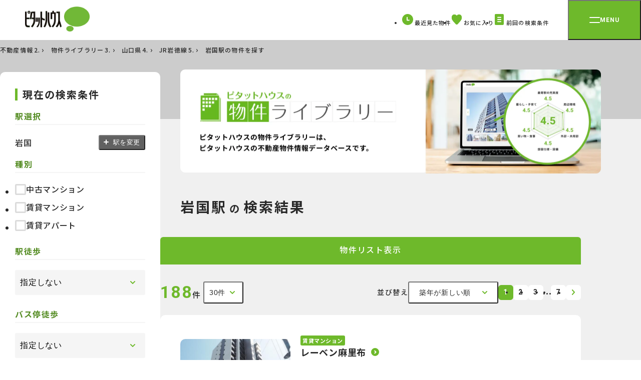

--- FILE ---
content_type: text/html; charset=UTF-8
request_url: https://www.pitat.com/library/railroad/35/624/6435
body_size: 17960
content:


	<!DOCTYPE html>
<html lang="ja">
	<head prefix="og: http://ogp.me/ns#">
		
		<meta charset="UTF-8" />

	
		
			<title>物件ライブラリー｜岩国駅(山口県JR岩徳線)の賃貸マンション、アパート、中古マンションデータ【ピタットハウス】</title>
		

		
			<meta property="og:title" content="【ピタットハウス】" />
		
		<meta name="description" content="ピタットハウスの物件ライブラリーは、ピタットハウスの賃貸マンション・中古マンションデータベースです。岩国駅(山口県JR岩徳線)の物件を売出し中、募集中住戸の有無に関わらずマンション・アパートの建物情報をご覧いただくことができます。" />
		<meta name="keywords" content="賃貸マンション・中古マンション,ピタットハウス,物件ライブラリー,岩国駅,JR岩徳線" />

		
			<!-- オークション特集 ※物件種別が指定されていないため -->
			
		

	

	<link rel="shortcut icon" type="image/png" href="/assets/base/images/icon/favicon.ico" />
	<meta name="apple-mobile-web-app-title" content="Pitat House" />
	<link rel="apple-touch-icon-precomposed" href="/assets/smp/images/base/apple-touch-icon-precomposed.webp">




		
	<meta name="viewport" content="width=1440">

	

		
	<link rel="preconnect" href="https://fonts.googleapis.com">
<link rel="preconnect" href="https://fonts.gstatic.com" crossorigin>
<link rel="stylesheet" href="https://fonts.googleapis.com/css2?family=Noto+Sans+JP:wght@400;500;600;700;900&family=Roboto:wght@700&display=swap" />
<link rel="stylesheet" href="https://cdn.jsdelivr.net/npm/yakuhanjp@3.4.1/dist/css/yakuhanjp.min.css" />
<link rel="stylesheet" href="/assets/renewal/base/css/common.css" type="text/css" media="all" />
<link rel="stylesheet" href="/assets/renewal/base/css/common-custom.css" type="text/css" media="all" />
<link rel="stylesheet" href="/assets/renewal/vendor/swiper/swiper.min.css" type="text/css" media="all" />


		
			
				<link rel="stylesheet" media="all" href="/assets/css/common/load.css" />
			
		
		

	


		

	</head>
	<body class="site-wrap">
		
	
		<!-- Google Tag Manager -->
		<noscript><iframe src="//www.googletagmanager.com/ns.html?id=GTM-WXJP2M"
		height="0" width="0" style="display:none;visibility:hidden"></iframe></noscript>
		<script>(function(w,d,s,l,i){w[l]=w[l]||[];w[l].push({'gtm.start':
		new Date().getTime(),event:'gtm.js'});var f=d.getElementsByTagName(s)[0],
		j=d.createElement(s),dl=l!='dataLayer'?'&l='+l:'';j.async=true;j.src=
		'//www.googletagmanager.com/gtm.js?id='+i+dl;f.parentNode.insertBefore(j,f);
		})(window,document,'script','dataLayer','GTM-WXJP2M');</script>
		<!-- End Google Tag Manager -->
	
		

		
	<header class="tmpHeader header">
	<div class="header__bar">
		<div class="header__logo">
			<a href="/">
				<img src="/assets/renewal/base/img/logo-pitat.webp" alt="ピタットハウス" width="129" height="50" decoding="async" />
			</a>
		</div>

		<nav>
			<ul class="header__btn-menu">
				<li class="item">
					<a href="/common/history/list?conditon_url=/library/railroad/35/624/6435">
						<svg width="22" height="22" viewBox="0 0 22 22">
							<path fill="#6eb92b" d="M22 11A11 11 0 1 1 11 0a11 11 0 0 1 11 11" class="fill" />
							<path fill="none" stroke="#fff" stroke-linecap="round" stroke-linejoin="round" stroke-miterlimit="10" stroke-width="2" d="M10.091 6.784v5.63h3.838" />
						</svg>
						<span class="txt">最近見た物件</span>
					</a>
				</li>
				<li class="item">
					<a href="/common/favorite/list?conditon_url=/library/railroad/35/624/6435">
						<svg width="22" height="22" viewBox="0 0 22 22">
							<defs>
								<clipPath id="c-like">
									<path class="fill" fill="#6eb92b" d="M0 0h20.541v20.541H0z" />
								</clipPath>
							</defs>
							<path fill="#fff" d="M0 0h22v22H0z" opacity=".005" />
							<g>
								<g clip-path="url(#c-like)" transform="translate(.73 .729)">
									<path class="fill" fill="#6eb92b" d="M11.757 19.907a2.042 2.042 0 0 1-2.964-.007l-.01-.011C3.492 14.44 0 10.842 0 6.427 0 2.878 2.482 0 5.542 0h.108a5.879 5.879 0 0 1 4.623 2.442A5.88 5.88 0 0 1 14.89 0c3.061-.068 5.591 2.753 5.65 6.3v.124c.001 4.418-3.493 8.016-8.783 13.483Z" />
								</g>
							</g>
						</svg>
						<span class="fav-count"></span>
						<span class="txt">お気に入り</span>
						<input type="hidden" name="conditon_url" value="/library/railroad/35/624/6435"/>
					</a>
				</li>
				<li class="item">
					<a href="/condition/load/list?conditon_url=/library/railroad/35/624/6435">
						<svg width="22" height="22" viewBox="0 0 22 22">
							<g transform="translate(20273.01 24086.5)">
								<rect width="18" height="22" class="fill" fill="#6eb92b" rx="2" transform="translate(-20271.021 -24086.5)" />
								<path fill="none" stroke="#fff" stroke-linecap="round" stroke-miterlimit="10" stroke-width="2" d="M-20265.057-24079.729h6.117" />
								<path fill="none" stroke="#fff" stroke-linecap="round" stroke-miterlimit="10" stroke-width="2" d="M-20265.08-24075.5h6.117" />
								<path fill="none" stroke="#fff" stroke-linecap="round" stroke-miterlimit="10" stroke-width="2" d="M-20265.057-24071.271h6.117" />
							</g>
						</svg>
						<span class="txt">前回の検索条件</span>
						<input type="hidden" name="conditon_url" value="/library/railroad/35/624/6435"/>
					</a>
				</li>
			</ul>
		</nav>
		<button type="button" id="menu-btn" class="menu-btn" aria-controls="menu" aria-expanded="false">
			<span class="menu-btn__inner">
				<span class="line"></span>
				<span class="txt roboto">MENU</span>
			</span>
		</button>
	</div>
	<div id="menu" class="menu" aria-hidden="true">
		<div class="menu__inner">
			<div class="menu__img-area">
				<img id="menu-logo" src="/assets/renewal/base/img/pitat-logo-lg.webp" alt="賃貸・売買 | ピタットハウス" width="187" height="276" decoding="async" />
			</div>
			<nav id="menu-txt-area" class="menu__txt-area">
				<div class="menu__txt-area-inner">
					<ul class="menu__left">
						<li class="menu__left-item" data-acc>
							<button class="menu__toggle menu__toggle--acc" data-acc-toggle>
								<span class="inner">
									<img src="/assets/renewal/base/img/icon/apart.svg" alt="" width="36" height="36" decoding="async" />
									<span class="txt">借りる</span>
								</span>
							</button>
							<ul class="menu__acc" data-acc-content>
								<li class="menu__acc-item">
									<a href="/rent/0">賃貸</a>
								</li>
								<li class="menu__acc-item">
									<a href="/rent/1">店舗事務所</a>
								</li>
								<li class="menu__acc-item">
									<a href="/rent/2">月極駐車場</a>
								</li>
								<li class="menu__acc-item">
									<a href="https://www.3rdlife.jp/" class="tab" target="_blank">高齢者住宅</a>
								</li>
								<li class="menu__acc-item mt20">
									<a href="https://www.pitat.com/rent/karitai/entry?shopsel=true">賃貸希望物件リクエスト</a>
								</li>
								<li class="menu__acc-item">
									<a href="/rent/gakusei">学生賃貸特集</a>
								</li>
								<li class="menu__acc-item">
									<a href="/rent/yachindepoint">家賃deポイント</a>
								</li>
							</ul>
						</li>

						<li class="menu__left-item" data-acc>
							<button class="menu__toggle menu__toggle--acc" data-acc-toggle>
								<span class="inner">
									<img src="/assets/renewal/base/img/icon/mansion.svg" alt="" width="36" height="36" decoding="async" />
									<span class="txt">買う</span>
								</span>
							</button>
							<ul class="menu__acc" data-acc-content>
								<li class="menu__acc-item">
									<a href="/sale/4">マンション</a>
								</li>
								<li class="menu__acc-item">
									<a href="/sale/3">一戸建て</a>
								</li>
								<li class="menu__acc-item">
									<a href="/sale/5">土地</a>
								</li>
								<li class="menu__acc-item">
									<a href="/sale/6">投資用物件</a>
								</li>
								<li class="menu__acc-item">
									<a href="/sale/7">事業用物件</a>
								</li>
								<li class="menu__acc-item mt20">
									<a href="https://www.pitat.com/sale/kaitai/entry?shopsel=true">購入希望物件リクエスト</a>
								</li>
								<li class="menu__acc-item">
									<a href="/sale/flow">お住まいご購入の流れ</a>
								</li>
							</ul>
						</li>
						<li class="menu__left-item" data-acc>
							<button class="menu__toggle  menu__toggle--acc" data-acc-toggle>
								<span class="inner">
									<img src="/assets/renewal/base/img/icon/sale-house.svg" alt="" width="36" height="36" decoding="async" />
									<span class="txt">売る</span>
								</span>
							</button>
							<ul class="menu__acc" data-acc-content>
								<li class="menu__acc-item">
									<a href="/sell">無料売却査定・売却のご相談</a>
								</li>
								<li class="menu__acc-item">
									<a href="//www.myhome-auction.com/" class="tab" target="_blank">マイホームオークション</a>
								</li>
								<li class="menu__acc-item">
									<a href="/sell/switch45">買取保証(スイッチ45)</a>
								</li>
								<li class="menu__acc-item">
									<a href="/sell/assessable">どっちも査定</a>
								</li>
								<li class="menu__acc-item">
									<a href="/sell/leaseback">リースバック</a>
								</li>
								<li class="menu__acc-item">
									<a href="/sell/flow">お住まいご売却の流れ</a>
								</li>
								<li class="menu__acc-item">
									<a href="/sell/salepoint">不動産売却成功のためのポイント</a>
								</li>
								<li class="menu__acc-item">
									<a href="/akiya/">空き家活用</a>
								</li>
							</ul>
						</li>
						<li class="menu__left-item">
							<a href="/rentowner" class="menu__toggle menu__toggle--link">
								<span class="inner">
									<img src="/assets/renewal/base/img/icon/lend-house.svg" alt="" width="36" height="36" decoding="async" />
									<span class="txt">貸す</span>
								</span>
							</a>
						</li>
						<li class="menu__left-item mt80">
							<a href="/shop" class="menu__toggle menu__toggle--link">
								<span class="inner">
									<img src="/assets/renewal/base/img/icon/store_white.svg" alt="" width="36" height="36" decoding="async" />
									<span class="txt">店舗を探す</span>
								</span>
							</a>
						</li>
					</ul>
					<div class="menu__right">
						<div class="menu__right-item">
							<div class="menu__right-ttl roboto">CONTENTS</div>
							<ul class="menu__right-links">
								<li>
									<a href="/doclibrary" class="arrow">ピタットハウスライブラリー</a>
								</li>
								<li>
									<a href="/machipita" class="arrow">住みたい街 ｢街ピタ｣</a>
								</li>
								<li>
									<a href="/machipita/gyosei/D" class="arrow">住みたい街の ｢暮らしデータ｣</a>
								</li>
								<li>
									<a href="/cm/cm.html" class="arrow">CMギャラリー</a>
								</li>
								<li>
									<a href="/library" class="arrow">物件ライブラリー</a>
								</li>
								<li>
									<a href="/shop/fcrecruit" class="arrow">キャリア採用情報</a>
								</li>
								<li>
									<a href="/shop/fcnewgraduates" class="arrow">新卒採用情報</a>
								</li>
							</ul>
						</div>
						<div class="menu__right-item">
							<div class="menu__right-ttl roboto">SERVICE</div>
							<ul class="menu__right-links">
								<li>
									<a href="/shop/approach" class="arrow">ホスピタリティプロジェクト</a>
								</li>
								<li>
									<a href="/shop/websekkyaku" class="arrow">Web接客サービス</a>
								</li>
								<li>
									<a href="/shop/support" class="arrow">入居者サポート</a>
								</li>
							</ul>
						</div>
						<ul class="menu__sm">
							<li class="menu__sm-item">
								<a href="/company/profile" target="_blank">会社案内</a>
							</li>
							<li class="menu__sm-item">
								<a href="https://www.pitatnet.jp/" class="tab" target="_blank" rel="nofollow">加盟店募集</a>
							</li>
							<li class="menu__sm-item">
								<a href="https://www.pitatnet.jp/privacy/" class="tab" target="_blank" rel="nofollow">個人情報の取り扱い</a>
							</li>
							<li class="menu__sm-item">
								<a href="/sitemap">サイトマップ</a>
							</li>
							<li class="menu__sm-item">
								<a href="/link/sitepolicy.html">サイトポリシー</a>
							</li>
							<li class="menu__sm-item">
								<a href="https://www.starts.co.jp/sustainability/customer-harassment/" class="tab" target="_blank" rel="nofollow">カスタマーハラスメント対応ポリシー</a>
							</li>
						</ul>
					</div>
				</div>
			</nav>
		</div>
	</div>
</header>
	

	<body class="tmpList site-wrap">
		<main class="site-wrap__main site-wrap__main--select bg-gray02">
			<div class="p-top-banner">
				<div class="container">
					

	
	
		<nav class="breadcrumb">
			<ol class="breadcrumb__list">
				
					
						
							<li class="breadcrumb__item">
								<span>
									
										<a href="/" rel="">
											不動産情報
										</a>
									
									
										&nbsp;
									
								</span>
							</li>
						
					
				
					
						
							<li class="breadcrumb__item">
								<span>
									
										<a href="/library" rel="">
											物件ライブラリー
										</a>
									
									
										&nbsp;
									
								</span>
							</li>
						
					
				
					
						
							<li class="breadcrumb__item">
								<span>
									
										<a href="/library/railroad/35" rel="">
											山口県
										</a>
									
									
										&nbsp;
									
								</span>
							</li>
						
					
				
					
						
							<li class="breadcrumb__item">
								<span>
									
										<a href="/library/railroad/35/624" rel="">
											JR岩徳線
										</a>
									
									
										&nbsp;
									
								</span>
							</li>
						
					
				
					
						
							<li class="breadcrumb__item">
								<span>
									
										<span>岩国駅の物件を探す</span>
									
									
								</span>
							</li>
						
					
				
			</ol>

			
			
				<script type="application/ld+json">
					{
						"@context": "https://schema.org/",
						"@type": "BreadcrumbList",
						"itemListElement": [
							
								
									
										{
											"@type": "ListItem",
											"position": 1,
											"name": "不動産情報",
											"item": "https://www.pitat.com/"
										},
									
								
							
								
									
										{
											"@type": "ListItem",
											"position": 2,
											"name": "物件ライブラリー",
											"item": "https://www.pitat.com/library"
										},
									
								
							
								
									
										{
											"@type": "ListItem",
											"position": 3,
											"name": "山口県",
											"item": "https://www.pitat.com/library/railroad/35"
										},
									
								
							
								
									{
										"@type": "ListItem",
										"position": 4,
										"name": "JR岩徳線",
										"item": "https://www.pitat.com/library/railroad/35/624"
									}
								
							
								
									
								
							
						]
					}
				</script>
			
		</nav>
	
	












					<div class="p-top-banner__inner mt30">
						<div class="p-top-banner__banner">
							<img src="/assets/renewal/base/img/library/library-archive-banner.webp" alt="ピタットハウスの物件ライブラリー | ピタットハウスの物件ライブラリーは、ピタットハウスの不動産物件情報データベースです。" width="840" height="208" decoding="async">
						</div>
						<h1 class="p-top-banner__ttl">
							<span class="txt">
								岩国駅<span class="sm">の</span><span class="inline-block">検索結果</span>
							</span>
						</h1>
					</div>
				</div>
			</div>

			<div class="search-result-list container">
				<div class="search-result-list__side search-result-list--add-banner side-panel">
					<form id="sarchForm" action="/library/railroad/35/624/6435" method="GET">
						


	<div class="tmpCondition side-panel__box tmpCondition">
		<div class="border-ttl">現在の検索条件</div>
		
			<div class="side-panel__item">
				
					<div class="side-panel__ttl">駅選択</div>
					<ul class="pt20">
						<li class="side-panel__select-item">
							<div id="ekiName" class="txt">岩国</div>
							<button type="button" class="btn modal-button" data-micromodal-trigger="modal-select-eki">
								駅を変更
							</button>
						</li>
					</ul>
				
			</div>
		
		
			
	
	
	
	
	
	
		<input type="hidden" id="conditon_url" name="conditon_url" value="/library/railroad/35/624/6435" />
	
	

	
	
	<input type="hidden" id="page" name="page" value="1" />
	<input type="hidden" id="rowCount" name="rowCount" value="30" />
	
	<div id="setting_locale">
		<input type="hidden" id="railRoadList_35_624_6435" name="railRoadList[35_624_6435]" class="jslocalChk" value="35_624_6435" />
		
	</div>
	
	
	
		<input type="hidden" id="sortList_0" name="sortList[0]" value="CHIKUNEN" />
<input type="hidden" id="sortList_1" name="sortList[1]" value="BASE" />

	
	
	

			
	
		<div class="side-panel__item">
			<div class="side-panel__ttl">種別</div>
			<div class="side-panel__body">
				<ul>
					<li class="item"><label class="checkbox-wrap" ><input class="checkbox condition" type="checkbox" name="bkhoCh.list[0]" value="1302" />中古マンション</label></li>
<li class="item"><label class="checkbox-wrap" ><input class="checkbox condition" type="checkbox" name="bkhoCh.list[1]" value="3101" />賃貸マンション</label></li>
<li class="item"><label class="checkbox-wrap" ><input class="checkbox condition" type="checkbox" name="bkhoCh.list[2]" value="3102" />賃貸アパート</label></li>

				</ul>
			</div>
		</div>
	

			
	
		<div class="side-panel__item">
			<div class="side-panel__ttl">駅徒歩</div>
			<div class="side-panel__body">
				<div class="selectbox-between">
					<label class="selectbox" ><select class="condition" name="timeRequired">
<option value="*"  >指定しない</option>
<option value="5"  >5分以内</option>
<option value="10"  >10分以内</option>
<option value="15"  >15分以内</option>
<option value="20"  >20分以内</option>
</select>
</label>
				</div>
			</div>
		</div>
	

			
	
		<div class="side-panel__item">
			<div class="side-panel__ttl">バス停徒歩</div>
			<div class="side-panel__body">
				<div class="selectbox-between">
					<label class="selectbox" ><select class="condition" name="timeRequiredBus">
<option value="*"  >指定しない</option>
<option value="5"  >5分以内</option>
<option value="10"  >10分以内</option>
<option value="15"  >15分以内</option>
<option value="20"  >20分以内</option>
</select>
</label>
				</div>
			</div>
		</div>
	

			
	
		<div class="side-panel__item">
			<div class="side-panel__ttl">築年数</div>
			<div class="side-panel__body">
				<div class="selectbox-between">
					<label class="selectbox" ><select class="condition" name="articleAge">
<option value="*"  >指定しない</option>
<option value="5"  >5年以内</option>
<option value="10"  >10年以内</option>
<option value="15"  >15年以内</option>
<option value="20"  >20年以内</option>
<option value="25"  >25年以内</option>
</select>
</label>
				</div>
			</div>
		</div>
	

			
	<div class="side-panel__item">
		<div class="side-panel__ttl">物件名で絞り込む</div>
		<div class="side-panel__body">
			<ul>
				<li>
					<input type="text" id="freeword" name="bknjVc.like" class="input-txt full-width condition" value="" placeholder="ピタットマンション">
				</li>
			</ul>
		</div>
	</div>

			
		
	</div>

















						<div class="side-panel__result">
							<div class="result">
								<div class="fz-16">該当物件</div>
								<div class="left">
									
										<span class="num bukkenCount">188</span>
									
									<span class="fz-16">件</span>
								</div>
							</div>
							<button class="side-panel__submit">この条件で検索する</button>
						</div>
					</form>
				</div>
				
	<div class="tmpListColumn search-result-list__main-col">
		<ul class="switch-list">
			<li class="switch-list__item active">
				<div class="inner">物件リスト表示</div>
			</li>
			
		</ul>
		<div class="search-result-list__top">
			<div class="search-result-list__top-left">
				


<div class="search-result-list__top-num">
	<span class="count-num">188</span>
	<span class="count-txt">件</span>
</div>
<div class="custom-selectbox custom-selectbox--search-sm" data-select>
	<button type="button" id="rowCountBtn" class="custom-selectbox__select-output" data-select-output></button>
	<ul role="listbox" class="custom-selectbox__select jsDispCount disp_count" data-select-items>
		
			<li role="option" class="item" value="20"  aria-selected="false" data-select-item="20">20件</li>
		
			<li role="option" class="item" value="30"  aria-selected="true" data-select-item="30">30件</li>
		
			<li role="option" class="item" value="40"  aria-selected="false" data-select-item="40">40件</li>
		
			<li role="option" class="item" value="50"  aria-selected="false" data-select-item="50">50件</li>
		
	</ul>
	<select name="name_rowCount">
		
			<option class="rowCountItem" value="20">20件</option>
		
			<option class="rowCountItem" value="30">30件</option>
		
			<option class="rowCountItem" value="40">40件</option>
		
			<option class="rowCountItem" value="50">50件</option>
		
	</select>
</div>



			</div>
			<div class="search-result-list__top-right">
				<div class="tmpListSort search-result-list__sort">
	
	
	
		並び替え
		<div id="sortGroup" class="custom-selectbox custom-selectbox--search" data-select>
			<button type="button" id="sortBtn" class="custom-selectbox__select-output" data-select-output></button>
			<ul role="listbox" name="sortList[0]" class="custom-selectbox__select jsSortSelect" data-select-items>
				<li role="option" class="item" data-select-item="CHIKUNEN"  aria-selected="true" hidden="hidden">築年が新しい順</li>
<li role="option" class="item" data-select-item="EKI_NEAR"  aria-selected="false">駅が近い順</li>
<li role="option" class="item" data-select-item="ADDR"  aria-selected="false">所在地順</li>
<li role="option" class="item" data-select-item="KOUKAI"  aria-selected="false">公開が新しい順</li>

			</ul>
			<select data-select-input>
				<option class="sortSelectItem" value="CHIKUNEN">築年が新しい順</option>
<option class="sortSelectItem" value="EKI_NEAR">駅が近い順</option>
<option class="sortSelectItem" value="ADDR">所在地順</option>
<option class="sortSelectItem" value="KOUKAI">公開が新しい順</option>

			</select>
		</div>
	
</div>
				<ul class="pagination">
					


	
		
			
			
				
				
				
	
		<li>
		
		
			<span class="active">1</span>
		
		</li>
	
		<li>
		
		
			<a href="/library/railroad/35/624/6435?page=2"  onclick="base.condition.changePage('2'); return false;">2</a>
		
		</li>
	
		<li>
		
		
			<a href="/library/railroad/35/624/6435?page=3"  onclick="base.condition.changePage('3'); return false;">3</a>
		
		</li>
	

				
					
						<li>
							<span class="points">
								<svg width="15" height="3" viewBox="0 0 15 3">
									<g fill="#29292a" transform="translate(-1099 -369)">
										<path d="M1100.5 369c.828 0 1.5 1.5 1.5 1.5s-.672 1.5-1.5 1.5a1.5 1.5 0 0 1 0-3Z" />
										<circle cx="1.5" cy="1.5" r="1.5" transform="translate(1105 369)" />
										<circle cx="1.5" cy="1.5" r="1.5" transform="translate(1111 369)" />
									</g>
								</svg>
							</span>
						</li>
						
	<li>
		<a href="/library/railroad/35/624/6435?page=7"  onclick="base.condition.changePage('7'); return false;">7</a>
	</li>

					
					<li>
						<a href="/library/railroad/35/624/6435?page=2"  onclick="base.condition.changePage('2'); return false;">
							<svg width="6.243" height="10.486" viewBox="0 0 6.243 10.486">
								<path d="M12.895-17039.156a1,1,0,0,1-.707-.293l-4.243-4.242a1,1,0,0,1,0-1.414l4.243-4.244a1,1,0,0,1,1.414,0,1,1,0,0,1,0,1.414l-3.536,3.537,3.536,3.535a1,1,0,0,1,0,1.414A1,1,0,0,1,12.895-17039.156Z" transform="translate(13.895 -17039.156) rotate(180)" fill="#6eb92b" />
							</svg>
						</a>
					</li>
				
			
		
	












				</ul>
			</div>
		</div>
		<form id="result-main" action="" class="result-list">
			
<div class="tmpListData mlGroupResultListed" xmlns="http://www.w3.org/1999/html">
	
	
	

	
		
			<div class="result-list__item" data-result-item-wrap="">
				<div class="result-list__top">
					<div class="result-list__img-area">
						
							<span style="display:block;background:url(//img.pitat.com/imageconvert/cvt2/100952/rentlibrary/4570647/9999/bukken_1.jpg?id=293d70735d) center 50% no-repeat;  background-size: cover;">
								<img src="/assets/base/images/spacer.gif" alt="外観" width="220" height="220" />
							</span>
						
					</div>
					<div class="result-list__txt-area">
						<div class="result-list__ttl-area result-list__ttl-area--wrap">
							
								<div class="result-list__type">賃貸マンション</div>
							
							<h2 class="result-list__ttl result-list__ttl--lg">
								<a href="/libraryDetail/100952_4570647_1.html" target="_blank">レーベン麻里布</a>
							</h2>
						</div>
						<ul class="mt20">
							<li class="result-list__info-item">
								<span class="icn">
									<img src="/assets/renewal/base/img/icon/map-point.svg" alt="アイコン: 住所" width="17" height="17" decoding="async">
								</span>山口県岩国市麻里布町２丁目
							</li>
							<li class="result-list__info-item">
								<span class="icn">
									<img src="/assets/renewal/base/img/icon/access_green.svg" alt="アイコン: 交通" width="17" height="17" decoding="async">
								</span>ＪＲ山陽本線 「岩国駅」 徒歩3分
							</li>
							<li class="result-list__info-item">
								<span class="icn">
									<img src="/assets/renewal/base/img/icon/info.svg" alt="アイコン: インフォメーション" width="17" height="17" decoding="async">
								</span>築年数 2025年1月 / 地上15階建て
							</li>
						</ul>
						<a href="/libraryDetail/100952_4570647_1.html" target="_blank" class="green-link ml-auto mt15">
							建物情報を見る
							<img src="/assets/renewal/base/img/icon/arrow_white_right.svg" alt="建物情報を見る" width="6" height="10" decoding="async">
						</a>
					</div>
				</div>

				
				
			</div>
		
			<div class="result-list__item" data-result-item-wrap="">
				<div class="result-list__top">
					<div class="result-list__img-area">
						
							<span style="display:block;background:url(//img.pitat.com/imageconvert/cvt2/100952/rentlibrary/4084890/9999/bukken_1.jpg?id=293d70735d) center 50% no-repeat;  background-size: cover;">
								<img src="/assets/base/images/spacer.gif" alt="外観写真1" width="220" height="220" />
							</span>
						
					</div>
					<div class="result-list__txt-area">
						<div class="result-list__ttl-area result-list__ttl-area--wrap">
							
								<div class="result-list__type">賃貸アパート</div>
							
							<h2 class="result-list__ttl result-list__ttl--lg">
								<a href="/libraryDetail/100952_4084890_1.html" target="_blank">マイメゾン今津</a>
							</h2>
						</div>
						<ul class="mt20">
							<li class="result-list__info-item">
								<span class="icn">
									<img src="/assets/renewal/base/img/icon/map-point.svg" alt="アイコン: 住所" width="17" height="17" decoding="async">
								</span>山口県岩国市今津町４丁目
							</li>
							<li class="result-list__info-item">
								<span class="icn">
									<img src="/assets/renewal/base/img/icon/access_green.svg" alt="アイコン: 交通" width="17" height="17" decoding="async">
								</span>ＪＲ山陽本線 「岩国駅」 徒歩14分
							</li>
							<li class="result-list__info-item">
								<span class="icn">
									<img src="/assets/renewal/base/img/icon/info.svg" alt="アイコン: インフォメーション" width="17" height="17" decoding="async">
								</span>築年数 2023年2月 / 地上2階建て
							</li>
						</ul>
						<a href="/libraryDetail/100952_4084890_1.html" target="_blank" class="green-link ml-auto mt15">
							建物情報を見る
							<img src="/assets/renewal/base/img/icon/arrow_white_right.svg" alt="建物情報を見る" width="6" height="10" decoding="async">
						</a>
					</div>
				</div>

				
				
			</div>
		
			<div class="result-list__item" data-result-item-wrap="">
				<div class="result-list__top">
					<div class="result-list__img-area">
						
							<span style="display:block;background:url(//img.pitat.com/imageconvert/cvt2/100952/rentlibrary/4089658/9999/bukken_1.jpg?id=293d70735d) center 50% no-repeat;  background-size: cover;">
								<img src="/assets/base/images/spacer.gif" alt="外観写真1" width="220" height="220" />
							</span>
						
					</div>
					<div class="result-list__txt-area">
						<div class="result-list__ttl-area result-list__ttl-area--wrap">
							
								<div class="result-list__type">賃貸アパート</div>
							
							<h2 class="result-list__ttl result-list__ttl--lg">
								<a href="/libraryDetail/100952_4089658_1.html" target="_blank">IWAKUNI BOND BASE A</a>
							</h2>
						</div>
						<ul class="mt20">
							<li class="result-list__info-item">
								<span class="icn">
									<img src="/assets/renewal/base/img/icon/map-point.svg" alt="アイコン: 住所" width="17" height="17" decoding="async">
								</span>山口県岩国市三笠町３丁目
							</li>
							<li class="result-list__info-item">
								<span class="icn">
									<img src="/assets/renewal/base/img/icon/access_green.svg" alt="アイコン: 交通" width="17" height="17" decoding="async">
								</span>ＪＲ山陽本線 「岩国駅」 徒歩8分
							</li>
							<li class="result-list__info-item">
								<span class="icn">
									<img src="/assets/renewal/base/img/icon/info.svg" alt="アイコン: インフォメーション" width="17" height="17" decoding="async">
								</span>築年数 2022年12月 / 地上2階建て
							</li>
						</ul>
						<a href="/libraryDetail/100952_4089658_1.html" target="_blank" class="green-link ml-auto mt15">
							建物情報を見る
							<img src="/assets/renewal/base/img/icon/arrow_white_right.svg" alt="建物情報を見る" width="6" height="10" decoding="async">
						</a>
					</div>
				</div>

				
				
			</div>
		
			<div class="result-list__item" data-result-item-wrap="">
				<div class="result-list__top">
					<div class="result-list__img-area">
						
							<span style="display:block;background:url(//img.pitat.com/imageconvert/cvt2/100952/rentlibrary/4089887/9999/bukken_1.jpg?id=293d70735d) center 50% no-repeat;  background-size: cover;">
								<img src="/assets/base/images/spacer.gif" alt="外観写真1" width="220" height="220" />
							</span>
						
					</div>
					<div class="result-list__txt-area">
						<div class="result-list__ttl-area result-list__ttl-area--wrap">
							
								<div class="result-list__type">賃貸アパート</div>
							
							<h2 class="result-list__ttl result-list__ttl--lg">
								<a href="/libraryDetail/100952_4089887_1.html" target="_blank">IWAKUNI BOND BASE S</a>
							</h2>
						</div>
						<ul class="mt20">
							<li class="result-list__info-item">
								<span class="icn">
									<img src="/assets/renewal/base/img/icon/map-point.svg" alt="アイコン: 住所" width="17" height="17" decoding="async">
								</span>山口県岩国市三笠町３丁目
							</li>
							<li class="result-list__info-item">
								<span class="icn">
									<img src="/assets/renewal/base/img/icon/access_green.svg" alt="アイコン: 交通" width="17" height="17" decoding="async">
								</span>ＪＲ山陽本線 「岩国駅」 徒歩9分
							</li>
							<li class="result-list__info-item">
								<span class="icn">
									<img src="/assets/renewal/base/img/icon/info.svg" alt="アイコン: インフォメーション" width="17" height="17" decoding="async">
								</span>築年数 2022年12月 / 地上2階建て
							</li>
						</ul>
						<a href="/libraryDetail/100952_4089887_1.html" target="_blank" class="green-link ml-auto mt15">
							建物情報を見る
							<img src="/assets/renewal/base/img/icon/arrow_white_right.svg" alt="建物情報を見る" width="6" height="10" decoding="async">
						</a>
					</div>
				</div>

				
				
			</div>
		
			<div class="result-list__item" data-result-item-wrap="">
				<div class="result-list__top">
					<div class="result-list__img-area">
						
							<span style="display:block;background:url(//img.pitat.com/imageconvert/cvt2/100952/rentlibrary/3927/9999/bukken_1.jpg?id=293d70735d) center 50% no-repeat;  background-size: cover;">
								<img src="/assets/base/images/spacer.gif" alt="外観写真1" width="220" height="220" />
							</span>
						
					</div>
					<div class="result-list__txt-area">
						<div class="result-list__ttl-area result-list__ttl-area--wrap">
							
								<div class="result-list__type">賃貸アパート</div>
							
							<h2 class="result-list__ttl result-list__ttl--lg">
								<a href="/libraryDetail/100952_3927_1.html" target="_blank">アリスティオ・ガーデンY　C</a>
							</h2>
						</div>
						<ul class="mt20">
							<li class="result-list__info-item">
								<span class="icn">
									<img src="/assets/renewal/base/img/icon/map-point.svg" alt="アイコン: 住所" width="17" height="17" decoding="async">
								</span>山口県岩国市室の木町２丁目
							</li>
							<li class="result-list__info-item">
								<span class="icn">
									<img src="/assets/renewal/base/img/icon/access_green.svg" alt="アイコン: 交通" width="17" height="17" decoding="async">
								</span>ＪＲ山陽本線 「岩国駅」 徒歩23分
							</li>
							<li class="result-list__info-item">
								<span class="icn">
									<img src="/assets/renewal/base/img/icon/info.svg" alt="アイコン: インフォメーション" width="17" height="17" decoding="async">
								</span>築年数 2022年3月 / 地上2階建て
							</li>
						</ul>
						<a href="/libraryDetail/100952_3927_1.html" target="_blank" class="green-link ml-auto mt15">
							建物情報を見る
							<img src="/assets/renewal/base/img/icon/arrow_white_right.svg" alt="建物情報を見る" width="6" height="10" decoding="async">
						</a>
					</div>
				</div>

				
				
			</div>
		
			<div class="result-list__item" data-result-item-wrap="">
				<div class="result-list__top">
					<div class="result-list__img-area">
						
							<span style="display:block;background:url(//img.pitat.com/imageconvert/cvt2/100952/rentlibrary/2889/9999/bukken_1.jpg?id=293d70735d) center 50% no-repeat;  background-size: cover;">
								<img src="/assets/base/images/spacer.gif" alt="外観写真1" width="220" height="220" />
							</span>
						
					</div>
					<div class="result-list__txt-area">
						<div class="result-list__ttl-area result-list__ttl-area--wrap">
							
								<div class="result-list__type">賃貸アパート</div>
							
							<h2 class="result-list__ttl result-list__ttl--lg">
								<a href="/libraryDetail/100952_2889_1.html" target="_blank">アリスティオ・ガーデンＹ　Ｂ</a>
							</h2>
						</div>
						<ul class="mt20">
							<li class="result-list__info-item">
								<span class="icn">
									<img src="/assets/renewal/base/img/icon/map-point.svg" alt="アイコン: 住所" width="17" height="17" decoding="async">
								</span>山口県岩国市室の木町２丁目
							</li>
							<li class="result-list__info-item">
								<span class="icn">
									<img src="/assets/renewal/base/img/icon/access_green.svg" alt="アイコン: 交通" width="17" height="17" decoding="async">
								</span>ＪＲ山陽本線 「岩国駅」 徒歩17分
							</li>
							<li class="result-list__info-item">
								<span class="icn">
									<img src="/assets/renewal/base/img/icon/info.svg" alt="アイコン: インフォメーション" width="17" height="17" decoding="async">
								</span>築年数 2021年5月 / 地上2階建て
							</li>
						</ul>
						<a href="/libraryDetail/100952_2889_1.html" target="_blank" class="green-link ml-auto mt15">
							建物情報を見る
							<img src="/assets/renewal/base/img/icon/arrow_white_right.svg" alt="建物情報を見る" width="6" height="10" decoding="async">
						</a>
					</div>
				</div>

				
				
			</div>
		
			<div class="result-list__item" data-result-item-wrap="">
				<div class="result-list__top">
					<div class="result-list__img-area">
						
							<span style="display:block;background:url(//img.pitat.com/imageconvert/cvt2/100952/rentlibrary/2665/9999/bukken_1.jpg?id=293d70735d) center 50% no-repeat;  background-size: cover;">
								<img src="/assets/base/images/spacer.gif" alt="外観" width="220" height="220" />
							</span>
						
					</div>
					<div class="result-list__txt-area">
						<div class="result-list__ttl-area result-list__ttl-area--wrap">
							
								<div class="result-list__type">賃貸アパート</div>
							
							<h2 class="result-list__ttl result-list__ttl--lg">
								<a href="/libraryDetail/100952_2665_1.html" target="_blank">アルフラット三番館</a>
							</h2>
						</div>
						<ul class="mt20">
							<li class="result-list__info-item">
								<span class="icn">
									<img src="/assets/renewal/base/img/icon/map-point.svg" alt="アイコン: 住所" width="17" height="17" decoding="async">
								</span>山口県岩国市車町１丁目
							</li>
							<li class="result-list__info-item">
								<span class="icn">
									<img src="/assets/renewal/base/img/icon/access_green.svg" alt="アイコン: 交通" width="17" height="17" decoding="async">
								</span>ＪＲ山陽本線 「岩国駅」 徒歩28分
							</li>
							<li class="result-list__info-item">
								<span class="icn">
									<img src="/assets/renewal/base/img/icon/info.svg" alt="アイコン: インフォメーション" width="17" height="17" decoding="async">
								</span>築年数 2021年2月 / 地上2階建て
							</li>
						</ul>
						<a href="/libraryDetail/100952_2665_1.html" target="_blank" class="green-link ml-auto mt15">
							建物情報を見る
							<img src="/assets/renewal/base/img/icon/arrow_white_right.svg" alt="建物情報を見る" width="6" height="10" decoding="async">
						</a>
					</div>
				</div>

				
				
			</div>
		
			<div class="result-list__item" data-result-item-wrap="">
				<div class="result-list__top">
					<div class="result-list__img-area">
						
							<span style="display:block;background:url(//img.pitat.com/imageconvert/cvt2/100952/rentlibrary/2214/9999/bukken_1.jpg?id=293d70735d) center 50% no-repeat;  background-size: cover;">
								<img src="/assets/base/images/spacer.gif" alt="外観写真1" width="220" height="220" />
							</span>
						
					</div>
					<div class="result-list__txt-area">
						<div class="result-list__ttl-area result-list__ttl-area--wrap">
							
								<div class="result-list__type">賃貸アパート</div>
							
							<h2 class="result-list__ttl result-list__ttl--lg">
								<a href="/libraryDetail/100952_2214_1.html" target="_blank">Ｓｅｒｅｎａ　Ｖｉｌｌａ　〜セレナ　ヴィラ〜</a>
							</h2>
						</div>
						<ul class="mt20">
							<li class="result-list__info-item">
								<span class="icn">
									<img src="/assets/renewal/base/img/icon/map-point.svg" alt="アイコン: 住所" width="17" height="17" decoding="async">
								</span>山口県岩国市室の木町２丁目
							</li>
							<li class="result-list__info-item">
								<span class="icn">
									<img src="/assets/renewal/base/img/icon/access_green.svg" alt="アイコン: 交通" width="17" height="17" decoding="async">
								</span>ＪＲ山陽本線 「岩国駅」 徒歩19分
							</li>
							<li class="result-list__info-item">
								<span class="icn">
									<img src="/assets/renewal/base/img/icon/info.svg" alt="アイコン: インフォメーション" width="17" height="17" decoding="async">
								</span>築年数 2020年7月 / 地上2階建て
							</li>
						</ul>
						<a href="/libraryDetail/100952_2214_1.html" target="_blank" class="green-link ml-auto mt15">
							建物情報を見る
							<img src="/assets/renewal/base/img/icon/arrow_white_right.svg" alt="建物情報を見る" width="6" height="10" decoding="async">
						</a>
					</div>
				</div>

				
				
			</div>
		
			<div class="result-list__item" data-result-item-wrap="">
				<div class="result-list__top">
					<div class="result-list__img-area">
						
							<span style="display:block;background:url(//img.pitat.com/imageconvert/cvt2/100952/rentlibrary/1894/9999/bukken_1.jpg?id=293d70735d) center 50% no-repeat;  background-size: cover;">
								<img src="/assets/base/images/spacer.gif" alt="外壁お目見え☆" width="220" height="220" />
							</span>
						
					</div>
					<div class="result-list__txt-area">
						<div class="result-list__ttl-area result-list__ttl-area--wrap">
							
								<div class="result-list__type">賃貸アパート</div>
							
							<h2 class="result-list__ttl result-list__ttl--lg">
								<a href="/libraryDetail/100952_1894_1.html" target="_blank">Crocchio</a>
							</h2>
						</div>
						<ul class="mt20">
							<li class="result-list__info-item">
								<span class="icn">
									<img src="/assets/renewal/base/img/icon/map-point.svg" alt="アイコン: 住所" width="17" height="17" decoding="async">
								</span>山口県岩国市今津町３丁目
							</li>
							<li class="result-list__info-item">
								<span class="icn">
									<img src="/assets/renewal/base/img/icon/access_green.svg" alt="アイコン: 交通" width="17" height="17" decoding="async">
								</span>ＪＲ山陽本線 「岩国駅」 徒歩17分
							</li>
							<li class="result-list__info-item">
								<span class="icn">
									<img src="/assets/renewal/base/img/icon/info.svg" alt="アイコン: インフォメーション" width="17" height="17" decoding="async">
								</span>築年数 2020年5月 / 地上2階建て
							</li>
						</ul>
						<a href="/libraryDetail/100952_1894_1.html" target="_blank" class="green-link ml-auto mt15">
							建物情報を見る
							<img src="/assets/renewal/base/img/icon/arrow_white_right.svg" alt="建物情報を見る" width="6" height="10" decoding="async">
						</a>
					</div>
				</div>

				
				
			</div>
		
			<div class="result-list__item" data-result-item-wrap="">
				<div class="result-list__top">
					<div class="result-list__img-area">
						
							<span style="display:block;background:url(//img.pitat.com/imageconvert/cvt2/100952/rentlibrary/1304/9999/bukken_1.jpg?id=293d70735d) center 50% no-repeat;  background-size: cover;">
								<img src="/assets/base/images/spacer.gif" alt="　" width="220" height="220" />
							</span>
						
					</div>
					<div class="result-list__txt-area">
						<div class="result-list__ttl-area result-list__ttl-area--wrap">
							
								<div class="result-list__type">賃貸アパート</div>
							
							<h2 class="result-list__ttl result-list__ttl--lg">
								<a href="/libraryDetail/100952_1304_1.html" target="_blank">LUPINACIEL〜ルピナシエル〜</a>
							</h2>
						</div>
						<ul class="mt20">
							<li class="result-list__info-item">
								<span class="icn">
									<img src="/assets/renewal/base/img/icon/map-point.svg" alt="アイコン: 住所" width="17" height="17" decoding="async">
								</span>山口県岩国市今津町３丁目
							</li>
							<li class="result-list__info-item">
								<span class="icn">
									<img src="/assets/renewal/base/img/icon/access_green.svg" alt="アイコン: 交通" width="17" height="17" decoding="async">
								</span>ＪＲ山陽本線 「岩国駅」 徒歩17分
							</li>
							<li class="result-list__info-item">
								<span class="icn">
									<img src="/assets/renewal/base/img/icon/info.svg" alt="アイコン: インフォメーション" width="17" height="17" decoding="async">
								</span>築年数 2019年9月 / 地上2階建て
							</li>
						</ul>
						<a href="/libraryDetail/100952_1304_1.html" target="_blank" class="green-link ml-auto mt15">
							建物情報を見る
							<img src="/assets/renewal/base/img/icon/arrow_white_right.svg" alt="建物情報を見る" width="6" height="10" decoding="async">
						</a>
					</div>
				</div>

				
				
			</div>
		
			<div class="result-list__item" data-result-item-wrap="">
				<div class="result-list__top">
					<div class="result-list__img-area">
						
							<span style="display:block;background:url(//img.pitat.com/imageconvert/cvt2/100952/rentlibrary/468/9999/bukken_1.jpg?id=293d70735d) center 50% no-repeat;  background-size: cover;">
								<img src="/assets/base/images/spacer.gif" alt="外観写真1" width="220" height="220" />
							</span>
						
					</div>
					<div class="result-list__txt-area">
						<div class="result-list__ttl-area result-list__ttl-area--wrap">
							
								<div class="result-list__type">賃貸アパート</div>
							
							<h2 class="result-list__ttl result-list__ttl--lg">
								<a href="/libraryDetail/100952_468_1.html" target="_blank">ヴィアソーレ川下</a>
							</h2>
						</div>
						<ul class="mt20">
							<li class="result-list__info-item">
								<span class="icn">
									<img src="/assets/renewal/base/img/icon/map-point.svg" alt="アイコン: 住所" width="17" height="17" decoding="async">
								</span>山口県岩国市車町３丁目
							</li>
							<li class="result-list__info-item">
								<span class="icn">
									<img src="/assets/renewal/base/img/icon/access_green.svg" alt="アイコン: 交通" width="17" height="17" decoding="async">
								</span>ＪＲ山陽本線 「岩国駅」 徒歩23分
							</li>
							<li class="result-list__info-item">
								<span class="icn">
									<img src="/assets/renewal/base/img/icon/info.svg" alt="アイコン: インフォメーション" width="17" height="17" decoding="async">
								</span>築年数 2019年3月 / 地上2階建て
							</li>
						</ul>
						<a href="/libraryDetail/100952_468_1.html" target="_blank" class="green-link ml-auto mt15">
							建物情報を見る
							<img src="/assets/renewal/base/img/icon/arrow_white_right.svg" alt="建物情報を見る" width="6" height="10" decoding="async">
						</a>
					</div>
				</div>

				
				
			</div>
		
			<div class="result-list__item" data-result-item-wrap="">
				<div class="result-list__top">
					<div class="result-list__img-area">
						
							<span style="display:block;background:url(//img.pitat.com/imageconvert/cvt2/100952/salelibrary/400253/9999/bukken_1.jpg?id=293d70735d) center 50% no-repeat;  background-size: cover;">
								<img src="/assets/base/images/spacer.gif" alt="外観" width="220" height="220" />
							</span>
						
					</div>
					<div class="result-list__txt-area">
						<div class="result-list__ttl-area result-list__ttl-area--wrap">
							
								<div class="result-list__type">中古マンション</div>
							
							<h2 class="result-list__ttl result-list__ttl--lg">
								<a href="/libraryDetail/100952_400253_2.html" target="_blank">オーヴィジョン岩国駅前Ⅱ</a>
							</h2>
						</div>
						<ul class="mt20">
							<li class="result-list__info-item">
								<span class="icn">
									<img src="/assets/renewal/base/img/icon/map-point.svg" alt="アイコン: 住所" width="17" height="17" decoding="async">
								</span>山口県岩国市元町１丁目
							</li>
							<li class="result-list__info-item">
								<span class="icn">
									<img src="/assets/renewal/base/img/icon/access_green.svg" alt="アイコン: 交通" width="17" height="17" decoding="async">
								</span>ＪＲ山陽本線 「岩国駅」 徒歩7分
							</li>
							<li class="result-list__info-item">
								<span class="icn">
									<img src="/assets/renewal/base/img/icon/info.svg" alt="アイコン: インフォメーション" width="17" height="17" decoding="async">
								</span>築年数 2018年11月 / 地上14階建て
							</li>
						</ul>
						<a href="/libraryDetail/100952_400253_2.html" target="_blank" class="green-link ml-auto mt15">
							建物情報を見る
							<img src="/assets/renewal/base/img/icon/arrow_white_right.svg" alt="建物情報を見る" width="6" height="10" decoding="async">
						</a>
					</div>
				</div>

				
				
			</div>
		
			<div class="result-list__item" data-result-item-wrap="">
				<div class="result-list__top">
					<div class="result-list__img-area">
						
							<span style="display:block;background:url(//img.pitat.com/imageconvert/cvt2/100952/rentlibrary/485/9999/bukken_1.jpg?id=293d70735d) center 50% no-repeat;  background-size: cover;">
								<img src="/assets/base/images/spacer.gif" alt="外観写真1" width="220" height="220" />
							</span>
						
					</div>
					<div class="result-list__txt-area">
						<div class="result-list__ttl-area result-list__ttl-area--wrap">
							
								<div class="result-list__type">賃貸マンション</div>
							
							<h2 class="result-list__ttl result-list__ttl--lg">
								<a href="/libraryDetail/100952_485_1.html" target="_blank">ボヌール　マンション</a>
							</h2>
						</div>
						<ul class="mt20">
							<li class="result-list__info-item">
								<span class="icn">
									<img src="/assets/renewal/base/img/icon/map-point.svg" alt="アイコン: 住所" width="17" height="17" decoding="async">
								</span>山口県岩国市車町３丁目
							</li>
							<li class="result-list__info-item">
								<span class="icn">
									<img src="/assets/renewal/base/img/icon/access_green.svg" alt="アイコン: 交通" width="17" height="17" decoding="async">
								</span>ＪＲ山陽本線 「岩国駅」 徒歩30分
							</li>
							<li class="result-list__info-item">
								<span class="icn">
									<img src="/assets/renewal/base/img/icon/info.svg" alt="アイコン: インフォメーション" width="17" height="17" decoding="async">
								</span>築年数 2018年6月 / 地上3階建て
							</li>
						</ul>
						<a href="/libraryDetail/100952_485_1.html" target="_blank" class="green-link ml-auto mt15">
							建物情報を見る
							<img src="/assets/renewal/base/img/icon/arrow_white_right.svg" alt="建物情報を見る" width="6" height="10" decoding="async">
						</a>
					</div>
				</div>

				
				
			</div>
		
			<div class="result-list__item" data-result-item-wrap="">
				<div class="result-list__top">
					<div class="result-list__img-area">
						
							<span style="display:block;background:url(//img.pitat.com/imageconvert/cvt2/100952/rentlibrary/4195197/9999/bukken_1.jpg?id=293d70735d) center 50% no-repeat;  background-size: cover;">
								<img src="/assets/base/images/spacer.gif" alt="外観写真1" width="220" height="220" />
							</span>
						
					</div>
					<div class="result-list__txt-area">
						<div class="result-list__ttl-area result-list__ttl-area--wrap">
							
								<div class="result-list__type">賃貸アパート</div>
							
							<h2 class="result-list__ttl result-list__ttl--lg">
								<a href="/libraryDetail/100952_4195197_1.html" target="_blank">アリスティオ・ガーデンY</a>
							</h2>
						</div>
						<ul class="mt20">
							<li class="result-list__info-item">
								<span class="icn">
									<img src="/assets/renewal/base/img/icon/map-point.svg" alt="アイコン: 住所" width="17" height="17" decoding="async">
								</span>山口県岩国市室の木町２丁目
							</li>
							<li class="result-list__info-item">
								<span class="icn">
									<img src="/assets/renewal/base/img/icon/access_green.svg" alt="アイコン: 交通" width="17" height="17" decoding="async">
								</span>ＪＲ山陽本線 「岩国駅」 徒歩16分
							</li>
							<li class="result-list__info-item">
								<span class="icn">
									<img src="/assets/renewal/base/img/icon/info.svg" alt="アイコン: インフォメーション" width="17" height="17" decoding="async">
								</span>築年数 2018年3月 / 地上2階建て
							</li>
						</ul>
						<a href="/libraryDetail/100952_4195197_1.html" target="_blank" class="green-link ml-auto mt15">
							建物情報を見る
							<img src="/assets/renewal/base/img/icon/arrow_white_right.svg" alt="建物情報を見る" width="6" height="10" decoding="async">
						</a>
					</div>
				</div>

				
				
			</div>
		
			<div class="result-list__item" data-result-item-wrap="">
				<div class="result-list__top">
					<div class="result-list__img-area">
						
							<span style="display:block;background:url(//img.pitat.com/imageconvert/cvt2/100952/rentlibrary/1444/9999/bukken_1.jpg?id=293d70735d) center 50% no-repeat;  background-size: cover;">
								<img src="/assets/base/images/spacer.gif" alt="外観写真1" width="220" height="220" />
							</span>
						
					</div>
					<div class="result-list__txt-area">
						<div class="result-list__ttl-area result-list__ttl-area--wrap">
							
								<div class="result-list__type">賃貸アパート</div>
							
							<h2 class="result-list__ttl result-list__ttl--lg">
								<a href="/libraryDetail/100952_1444_1.html" target="_blank">アリスティオ・ガーデンＹ</a>
							</h2>
						</div>
						<ul class="mt20">
							<li class="result-list__info-item">
								<span class="icn">
									<img src="/assets/renewal/base/img/icon/map-point.svg" alt="アイコン: 住所" width="17" height="17" decoding="async">
								</span>山口県岩国市室の木町２丁目
							</li>
							<li class="result-list__info-item">
								<span class="icn">
									<img src="/assets/renewal/base/img/icon/access_green.svg" alt="アイコン: 交通" width="17" height="17" decoding="async">
								</span>ＪＲ山陽本線 「岩国駅」 徒歩15分
							</li>
							<li class="result-list__info-item">
								<span class="icn">
									<img src="/assets/renewal/base/img/icon/info.svg" alt="アイコン: インフォメーション" width="17" height="17" decoding="async">
								</span>築年数 2018年3月 / 地上2階建て
							</li>
						</ul>
						<a href="/libraryDetail/100952_1444_1.html" target="_blank" class="green-link ml-auto mt15">
							建物情報を見る
							<img src="/assets/renewal/base/img/icon/arrow_white_right.svg" alt="建物情報を見る" width="6" height="10" decoding="async">
						</a>
					</div>
				</div>

				
				
			</div>
		
			<div class="result-list__item" data-result-item-wrap="">
				<div class="result-list__top">
					<div class="result-list__img-area">
						
							<span style="display:block;background:url(//img.pitat.com/imageconvert/cvt2/100952/rentlibrary/1443/9999/bukken_1.jpg?id=293d70735d) center 50% no-repeat;  background-size: cover;">
								<img src="/assets/base/images/spacer.gif" alt="綺麗な外観" width="220" height="220" />
							</span>
						
					</div>
					<div class="result-list__txt-area">
						<div class="result-list__ttl-area result-list__ttl-area--wrap">
							
								<div class="result-list__type">賃貸アパート</div>
							
							<h2 class="result-list__ttl result-list__ttl--lg">
								<a href="/libraryDetail/100952_1443_1.html" target="_blank">NEXT山手B</a>
							</h2>
						</div>
						<ul class="mt20">
							<li class="result-list__info-item">
								<span class="icn">
									<img src="/assets/renewal/base/img/icon/map-point.svg" alt="アイコン: 住所" width="17" height="17" decoding="async">
								</span>山口県岩国市山手町３丁目
							</li>
							<li class="result-list__info-item">
								<span class="icn">
									<img src="/assets/renewal/base/img/icon/access_green.svg" alt="アイコン: 交通" width="17" height="17" decoding="async">
								</span>岩徳線 「西岩国駅」 徒歩25分
							</li>
							<li class="result-list__info-item">
								<span class="icn">
									<img src="/assets/renewal/base/img/icon/info.svg" alt="アイコン: インフォメーション" width="17" height="17" decoding="async">
								</span>築年数 2018年2月 / 地上2階建て
							</li>
						</ul>
						<a href="/libraryDetail/100952_1443_1.html" target="_blank" class="green-link ml-auto mt15">
							建物情報を見る
							<img src="/assets/renewal/base/img/icon/arrow_white_right.svg" alt="建物情報を見る" width="6" height="10" decoding="async">
						</a>
					</div>
				</div>

				
				
			</div>
		
			<div class="result-list__item" data-result-item-wrap="">
				<div class="result-list__top">
					<div class="result-list__img-area">
						
							<span style="display:block;background:url(//img.pitat.com/imageconvert/cvt2/100952/rentlibrary/1110/9999/bukken_1.jpg?id=293d70735d) center 50% no-repeat;  background-size: cover;">
								<img src="/assets/base/images/spacer.gif" alt="綺麗な外観" width="220" height="220" />
							</span>
						
					</div>
					<div class="result-list__txt-area">
						<div class="result-list__ttl-area result-list__ttl-area--wrap">
							
								<div class="result-list__type">賃貸アパート</div>
							
							<h2 class="result-list__ttl result-list__ttl--lg">
								<a href="/libraryDetail/100952_1110_1.html" target="_blank">NEXT山手A</a>
							</h2>
						</div>
						<ul class="mt20">
							<li class="result-list__info-item">
								<span class="icn">
									<img src="/assets/renewal/base/img/icon/map-point.svg" alt="アイコン: 住所" width="17" height="17" decoding="async">
								</span>山口県岩国市山手町３丁目
							</li>
							<li class="result-list__info-item">
								<span class="icn">
									<img src="/assets/renewal/base/img/icon/access_green.svg" alt="アイコン: 交通" width="17" height="17" decoding="async">
								</span>岩徳線 「西岩国駅」 徒歩26分
							</li>
							<li class="result-list__info-item">
								<span class="icn">
									<img src="/assets/renewal/base/img/icon/info.svg" alt="アイコン: インフォメーション" width="17" height="17" decoding="async">
								</span>築年数 2018年2月 / 地上2階建て
							</li>
						</ul>
						<a href="/libraryDetail/100952_1110_1.html" target="_blank" class="green-link ml-auto mt15">
							建物情報を見る
							<img src="/assets/renewal/base/img/icon/arrow_white_right.svg" alt="建物情報を見る" width="6" height="10" decoding="async">
						</a>
					</div>
				</div>

				
				
			</div>
		
			<div class="result-list__item" data-result-item-wrap="">
				<div class="result-list__top">
					<div class="result-list__img-area">
						
							<span style="display:block;background:url(//img.pitat.com/imageconvert/cvt2/100952/salelibrary/200733/9999/bukken_1.jpg?id=293d70735d) center 50% no-repeat;  background-size: cover;">
								<img src="/assets/base/images/spacer.gif" alt="岩国駅近くの立地！！" width="220" height="220" />
							</span>
						
					</div>
					<div class="result-list__txt-area">
						<div class="result-list__ttl-area result-list__ttl-area--wrap">
							
								<div class="result-list__type">中古マンション</div>
							
							<h2 class="result-list__ttl result-list__ttl--lg">
								<a href="/libraryDetail/100952_200733_2.html" target="_blank">オーヴィジョン岩国駅前</a>
							</h2>
						</div>
						<ul class="mt20">
							<li class="result-list__info-item">
								<span class="icn">
									<img src="/assets/renewal/base/img/icon/map-point.svg" alt="アイコン: 住所" width="17" height="17" decoding="async">
								</span>山口県岩国市元町１丁目
							</li>
							<li class="result-list__info-item">
								<span class="icn">
									<img src="/assets/renewal/base/img/icon/access_green.svg" alt="アイコン: 交通" width="17" height="17" decoding="async">
								</span>ＪＲ山陽本線 「岩国駅」 徒歩7分
							</li>
							<li class="result-list__info-item">
								<span class="icn">
									<img src="/assets/renewal/base/img/icon/info.svg" alt="アイコン: インフォメーション" width="17" height="17" decoding="async">
								</span>築年数 2018年1月 / 地上14階建て
							</li>
						</ul>
						<a href="/libraryDetail/100952_200733_2.html" target="_blank" class="green-link ml-auto mt15">
							建物情報を見る
							<img src="/assets/renewal/base/img/icon/arrow_white_right.svg" alt="建物情報を見る" width="6" height="10" decoding="async">
						</a>
					</div>
				</div>

				
				
			</div>
		
			<div class="result-list__item" data-result-item-wrap="">
				<div class="result-list__top">
					<div class="result-list__img-area">
						
							<span style="display:block;background:url(//img.pitat.com/imageconvert/cvt2/100952/rentlibrary/2505/9999/bukken_1.jpg?id=293d70735d) center 50% no-repeat;  background-size: cover;">
								<img src="/assets/base/images/spacer.gif" alt="外観写真1" width="220" height="220" />
							</span>
						
					</div>
					<div class="result-list__txt-area">
						<div class="result-list__ttl-area result-list__ttl-area--wrap">
							
								<div class="result-list__type">賃貸アパート</div>
							
							<h2 class="result-list__ttl result-list__ttl--lg">
								<a href="/libraryDetail/100952_2505_1.html" target="_blank">アミコート和木</a>
							</h2>
						</div>
						<ul class="mt20">
							<li class="result-list__info-item">
								<span class="icn">
									<img src="/assets/renewal/base/img/icon/map-point.svg" alt="アイコン: 住所" width="17" height="17" decoding="async">
								</span>山口県玖珂郡和木町和木３丁目
							</li>
							<li class="result-list__info-item">
								<span class="icn">
									<img src="/assets/renewal/base/img/icon/access_green.svg" alt="アイコン: 交通" width="17" height="17" decoding="async">
								</span>ＪＲ山陽本線 「和木駅」 徒歩9分
							</li>
							<li class="result-list__info-item">
								<span class="icn">
									<img src="/assets/renewal/base/img/icon/info.svg" alt="アイコン: インフォメーション" width="17" height="17" decoding="async">
								</span>築年数 2017年3月 / 地上2階建て
							</li>
						</ul>
						<a href="/libraryDetail/100952_2505_1.html" target="_blank" class="green-link ml-auto mt15">
							建物情報を見る
							<img src="/assets/renewal/base/img/icon/arrow_white_right.svg" alt="建物情報を見る" width="6" height="10" decoding="async">
						</a>
					</div>
				</div>

				
				
			</div>
		
			<div class="result-list__item" data-result-item-wrap="">
				<div class="result-list__top">
					<div class="result-list__img-area">
						
							<span style="display:block;background:url(//img.pitat.com/imageconvert/cvt2/100952/salelibrary/400249/9999/bukken_1.jpg?id=293d70735d) center 50% no-repeat;  background-size: cover;">
								<img src="/assets/base/images/spacer.gif" alt="外観" width="220" height="220" />
							</span>
						
					</div>
					<div class="result-list__txt-area">
						<div class="result-list__ttl-area result-list__ttl-area--wrap">
							
								<div class="result-list__type">中古マンション</div>
							
							<h2 class="result-list__ttl result-list__ttl--lg">
								<a href="/libraryDetail/100952_400249_2.html" target="_blank">ラルウェンディ岩国駅前</a>
							</h2>
						</div>
						<ul class="mt20">
							<li class="result-list__info-item">
								<span class="icn">
									<img src="/assets/renewal/base/img/icon/map-point.svg" alt="アイコン: 住所" width="17" height="17" decoding="async">
								</span>山口県岩国市麻里布町４丁目
							</li>
							<li class="result-list__info-item">
								<span class="icn">
									<img src="/assets/renewal/base/img/icon/access_green.svg" alt="アイコン: 交通" width="17" height="17" decoding="async">
								</span>ＪＲ山陽本線 「岩国駅」 徒歩5分
							</li>
							<li class="result-list__info-item">
								<span class="icn">
									<img src="/assets/renewal/base/img/icon/info.svg" alt="アイコン: インフォメーション" width="17" height="17" decoding="async">
								</span>築年数 2017年1月 / 地上15階建て
							</li>
						</ul>
						<a href="/libraryDetail/100952_400249_2.html" target="_blank" class="green-link ml-auto mt15">
							建物情報を見る
							<img src="/assets/renewal/base/img/icon/arrow_white_right.svg" alt="建物情報を見る" width="6" height="10" decoding="async">
						</a>
					</div>
				</div>

				
				
			</div>
		
			<div class="result-list__item" data-result-item-wrap="">
				<div class="result-list__top">
					<div class="result-list__img-area">
						
							<span style="display:block;background:url(//img.pitat.com/imageconvert/cvt2/100952/rentlibrary/4107683/9999/bukken_1.jpg?id=293d70735d) center 50% no-repeat;  background-size: cover;">
								<img src="/assets/base/images/spacer.gif" alt="外観写真1" width="220" height="220" />
							</span>
						
					</div>
					<div class="result-list__txt-area">
						<div class="result-list__ttl-area result-list__ttl-area--wrap">
							
								<div class="result-list__type">賃貸アパート</div>
							
							<h2 class="result-list__ttl result-list__ttl--lg">
								<a href="/libraryDetail/100952_4107683_1.html" target="_blank">ラルウェンディ岩国駅前</a>
							</h2>
						</div>
						<ul class="mt20">
							<li class="result-list__info-item">
								<span class="icn">
									<img src="/assets/renewal/base/img/icon/map-point.svg" alt="アイコン: 住所" width="17" height="17" decoding="async">
								</span>山口県岩国市麻里布町４丁目
							</li>
							<li class="result-list__info-item">
								<span class="icn">
									<img src="/assets/renewal/base/img/icon/access_green.svg" alt="アイコン: 交通" width="17" height="17" decoding="async">
								</span>ＪＲ山陽本線 「岩国駅」 徒歩4分
							</li>
							<li class="result-list__info-item">
								<span class="icn">
									<img src="/assets/renewal/base/img/icon/info.svg" alt="アイコン: インフォメーション" width="17" height="17" decoding="async">
								</span>築年数 2017年1月 / 地上15階建て
							</li>
						</ul>
						<a href="/libraryDetail/100952_4107683_1.html" target="_blank" class="green-link ml-auto mt15">
							建物情報を見る
							<img src="/assets/renewal/base/img/icon/arrow_white_right.svg" alt="建物情報を見る" width="6" height="10" decoding="async">
						</a>
					</div>
				</div>

				
				
			</div>
		
			<div class="result-list__item" data-result-item-wrap="">
				<div class="result-list__top">
					<div class="result-list__img-area">
						
							<span style="display:block;background:url(//img.pitat.com/imageconvert/cvt2/100952/rentlibrary/1693/9999/bukken_1.jpg?id=293d70735d) center 50% no-repeat;  background-size: cover;">
								<img src="/assets/base/images/spacer.gif" alt="外観写真1" width="220" height="220" />
							</span>
						
					</div>
					<div class="result-list__txt-area">
						<div class="result-list__ttl-area result-list__ttl-area--wrap">
							
								<div class="result-list__type">賃貸アパート</div>
							
							<h2 class="result-list__ttl result-list__ttl--lg">
								<a href="/libraryDetail/100952_1693_1.html" target="_blank">フェリシードＭ</a>
							</h2>
						</div>
						<ul class="mt20">
							<li class="result-list__info-item">
								<span class="icn">
									<img src="/assets/renewal/base/img/icon/map-point.svg" alt="アイコン: 住所" width="17" height="17" decoding="async">
								</span>山口県岩国市門前町１丁目
							</li>
							<li class="result-list__info-item">
								<span class="icn">
									<img src="/assets/renewal/base/img/icon/access_green.svg" alt="アイコン: 交通" width="17" height="17" decoding="async">
								</span>ＪＲ山陽本線 「南岩国駅」 徒歩27分
							</li>
							<li class="result-list__info-item">
								<span class="icn">
									<img src="/assets/renewal/base/img/icon/info.svg" alt="アイコン: インフォメーション" width="17" height="17" decoding="async">
								</span>築年数 2017年1月 / 地上3階建て
							</li>
						</ul>
						<a href="/libraryDetail/100952_1693_1.html" target="_blank" class="green-link ml-auto mt15">
							建物情報を見る
							<img src="/assets/renewal/base/img/icon/arrow_white_right.svg" alt="建物情報を見る" width="6" height="10" decoding="async">
						</a>
					</div>
				</div>

				
				
			</div>
		
			<div class="result-list__item" data-result-item-wrap="">
				<div class="result-list__top">
					<div class="result-list__img-area">
						
							<span style="display:block;background:url(//img.pitat.com/imageconvert/cvt2/100952/salelibrary/200980/9999/bukken_1.jpg?id=293d70735d) center 50% no-repeat;  background-size: cover;">
								<img src="/assets/base/images/spacer.gif" alt="ラルウェンディ岩国駅前！！" width="220" height="220" />
							</span>
						
					</div>
					<div class="result-list__txt-area">
						<div class="result-list__ttl-area result-list__ttl-area--wrap">
							
								<div class="result-list__type">中古マンション</div>
							
							<h2 class="result-list__ttl result-list__ttl--lg">
								<a href="/libraryDetail/100952_200980_2.html" target="_blank">ラルウェンディ岩国駅前</a>
							</h2>
						</div>
						<ul class="mt20">
							<li class="result-list__info-item">
								<span class="icn">
									<img src="/assets/renewal/base/img/icon/map-point.svg" alt="アイコン: 住所" width="17" height="17" decoding="async">
								</span>山口県岩国市麻里布町４丁目
							</li>
							<li class="result-list__info-item">
								<span class="icn">
									<img src="/assets/renewal/base/img/icon/access_green.svg" alt="アイコン: 交通" width="17" height="17" decoding="async">
								</span>ＪＲ山陽本線 「岩国駅」 徒歩3分
							</li>
							<li class="result-list__info-item">
								<span class="icn">
									<img src="/assets/renewal/base/img/icon/info.svg" alt="アイコン: インフォメーション" width="17" height="17" decoding="async">
								</span>築年数 2017年1月 / 地上15階建て
							</li>
						</ul>
						<a href="/libraryDetail/100952_200980_2.html" target="_blank" class="green-link ml-auto mt15">
							建物情報を見る
							<img src="/assets/renewal/base/img/icon/arrow_white_right.svg" alt="建物情報を見る" width="6" height="10" decoding="async">
						</a>
					</div>
				</div>

				
				
			</div>
		
			<div class="result-list__item" data-result-item-wrap="">
				<div class="result-list__top">
					<div class="result-list__img-area">
						
							<span style="display:block;background:url(//img.pitat.com/imageconvert/cvt2/100952/rentlibrary/497/9999/bukken_1.jpg?id=293d70735d) center 50% no-repeat;  background-size: cover;">
								<img src="/assets/base/images/spacer.gif" alt="外観写真1" width="220" height="220" />
							</span>
						
					</div>
					<div class="result-list__txt-area">
						<div class="result-list__ttl-area result-list__ttl-area--wrap">
							
								<div class="result-list__type">賃貸アパート</div>
							
							<h2 class="result-list__ttl result-list__ttl--lg">
								<a href="/libraryDetail/100952_497_1.html" target="_blank">レユシール</a>
							</h2>
						</div>
						<ul class="mt20">
							<li class="result-list__info-item">
								<span class="icn">
									<img src="/assets/renewal/base/img/icon/map-point.svg" alt="アイコン: 住所" width="17" height="17" decoding="async">
								</span>山口県岩国市旭町１丁目
							</li>
							<li class="result-list__info-item">
								<span class="icn">
									<img src="/assets/renewal/base/img/icon/access_green.svg" alt="アイコン: 交通" width="17" height="17" decoding="async">
								</span>ＪＲ山陽本線 「岩国駅」 徒歩19分
							</li>
							<li class="result-list__info-item">
								<span class="icn">
									<img src="/assets/renewal/base/img/icon/info.svg" alt="アイコン: インフォメーション" width="17" height="17" decoding="async">
								</span>築年数 2016年2月 / 地上2階建て
							</li>
						</ul>
						<a href="/libraryDetail/100952_497_1.html" target="_blank" class="green-link ml-auto mt15">
							建物情報を見る
							<img src="/assets/renewal/base/img/icon/arrow_white_right.svg" alt="建物情報を見る" width="6" height="10" decoding="async">
						</a>
					</div>
				</div>

				
				
			</div>
		
			<div class="result-list__item" data-result-item-wrap="">
				<div class="result-list__top">
					<div class="result-list__img-area">
						
							<span style="display:block;background:url(//img.pitat.com/imageconvert/cvt2/100952/rentlibrary/3062/9999/bukken_1.jpg?id=293d70735d) center 50% no-repeat;  background-size: cover;">
								<img src="/assets/base/images/spacer.gif" alt="外観写真1" width="220" height="220" />
							</span>
						
					</div>
					<div class="result-list__txt-area">
						<div class="result-list__ttl-area result-list__ttl-area--wrap">
							
								<div class="result-list__type">賃貸アパート</div>
							
							<h2 class="result-list__ttl result-list__ttl--lg">
								<a href="/libraryDetail/100952_3062_1.html" target="_blank">ハウス　フロイデＡ</a>
							</h2>
						</div>
						<ul class="mt20">
							<li class="result-list__info-item">
								<span class="icn">
									<img src="/assets/renewal/base/img/icon/map-point.svg" alt="アイコン: 住所" width="17" height="17" decoding="async">
								</span>山口県玖珂郡和木町和木１丁目
							</li>
							<li class="result-list__info-item">
								<span class="icn">
									<img src="/assets/renewal/base/img/icon/access_green.svg" alt="アイコン: 交通" width="17" height="17" decoding="async">
								</span>ＪＲ山陽本線 「和木駅」 徒歩14分
							</li>
							<li class="result-list__info-item">
								<span class="icn">
									<img src="/assets/renewal/base/img/icon/info.svg" alt="アイコン: インフォメーション" width="17" height="17" decoding="async">
								</span>築年数 2015年7月 / 地上2階建て
							</li>
						</ul>
						<a href="/libraryDetail/100952_3062_1.html" target="_blank" class="green-link ml-auto mt15">
							建物情報を見る
							<img src="/assets/renewal/base/img/icon/arrow_white_right.svg" alt="建物情報を見る" width="6" height="10" decoding="async">
						</a>
					</div>
				</div>

				
				
			</div>
		
			<div class="result-list__item" data-result-item-wrap="">
				<div class="result-list__top">
					<div class="result-list__img-area">
						
							<span style="display:block;background:url(//img.pitat.com/imageconvert/cvt2/100952/rentlibrary/363/9999/bukken_1.jpg?id=293d70735d) center 50% no-repeat;  background-size: cover;">
								<img src="/assets/base/images/spacer.gif" alt="外観写真1" width="220" height="220" />
							</span>
						
					</div>
					<div class="result-list__txt-area">
						<div class="result-list__ttl-area result-list__ttl-area--wrap">
							
								<div class="result-list__type">賃貸アパート</div>
							
							<h2 class="result-list__ttl result-list__ttl--lg">
								<a href="/libraryDetail/100952_363_1.html" target="_blank">フルールＫ</a>
							</h2>
						</div>
						<ul class="mt20">
							<li class="result-list__info-item">
								<span class="icn">
									<img src="/assets/renewal/base/img/icon/map-point.svg" alt="アイコン: 住所" width="17" height="17" decoding="async">
								</span>山口県岩国市車町１丁目
							</li>
							<li class="result-list__info-item">
								<span class="icn">
									<img src="/assets/renewal/base/img/icon/access_green.svg" alt="アイコン: 交通" width="17" height="17" decoding="async">
								</span>ＪＲ山陽本線 「岩国駅」 徒歩28分
							</li>
							<li class="result-list__info-item">
								<span class="icn">
									<img src="/assets/renewal/base/img/icon/info.svg" alt="アイコン: インフォメーション" width="17" height="17" decoding="async">
								</span>築年数 2014年11月 / 地上2階建て
							</li>
						</ul>
						<a href="/libraryDetail/100952_363_1.html" target="_blank" class="green-link ml-auto mt15">
							建物情報を見る
							<img src="/assets/renewal/base/img/icon/arrow_white_right.svg" alt="建物情報を見る" width="6" height="10" decoding="async">
						</a>
					</div>
				</div>

				
				
			</div>
		
			<div class="result-list__item" data-result-item-wrap="">
				<div class="result-list__top">
					<div class="result-list__img-area">
						
							<span style="display:block;background:url(//img.pitat.com/imageconvert/cvt2/100952/salelibrary/400250/9999/bukken_1.jpg?id=293d70735d) center 50% no-repeat;  background-size: cover;">
								<img src="/assets/base/images/spacer.gif" alt="外観写真1" width="220" height="220" />
							</span>
						
					</div>
					<div class="result-list__txt-area">
						<div class="result-list__ttl-area result-list__ttl-area--wrap">
							
								<div class="result-list__type">中古マンション</div>
							
							<h2 class="result-list__ttl result-list__ttl--lg">
								<a href="/libraryDetail/100952_400250_2.html" target="_blank">BELLS岩国ブルーテラス</a>
							</h2>
						</div>
						<ul class="mt20">
							<li class="result-list__info-item">
								<span class="icn">
									<img src="/assets/renewal/base/img/icon/map-point.svg" alt="アイコン: 住所" width="17" height="17" decoding="async">
								</span>山口県岩国市今津町１丁目
							</li>
							<li class="result-list__info-item">
								<span class="icn">
									<img src="/assets/renewal/base/img/icon/access_green.svg" alt="アイコン: 交通" width="17" height="17" decoding="async">
								</span>ＪＲ山陽本線 「岩国駅」 徒歩9分
							</li>
							<li class="result-list__info-item">
								<span class="icn">
									<img src="/assets/renewal/base/img/icon/info.svg" alt="アイコン: インフォメーション" width="17" height="17" decoding="async">
								</span>築年数 2014年10月 / 地上13階建て
							</li>
						</ul>
						<a href="/libraryDetail/100952_400250_2.html" target="_blank" class="green-link ml-auto mt15">
							建物情報を見る
							<img src="/assets/renewal/base/img/icon/arrow_white_right.svg" alt="建物情報を見る" width="6" height="10" decoding="async">
						</a>
					</div>
				</div>

				
				
			</div>
		
			<div class="result-list__item" data-result-item-wrap="">
				<div class="result-list__top">
					<div class="result-list__img-area">
						
							<span style="display:block;background:url(//img.pitat.com/imageconvert/cvt2/100952/rentlibrary/1200/9999/bukken_1.jpg?id=293d70735d) center 50% no-repeat;  background-size: cover;">
								<img src="/assets/base/images/spacer.gif" alt="外観写真1" width="220" height="220" />
							</span>
						
					</div>
					<div class="result-list__txt-area">
						<div class="result-list__ttl-area result-list__ttl-area--wrap">
							
								<div class="result-list__type">賃貸アパート</div>
							
							<h2 class="result-list__ttl result-list__ttl--lg">
								<a href="/libraryDetail/100952_1200_1.html" target="_blank">メゾン・クレール</a>
							</h2>
						</div>
						<ul class="mt20">
							<li class="result-list__info-item">
								<span class="icn">
									<img src="/assets/renewal/base/img/icon/map-point.svg" alt="アイコン: 住所" width="17" height="17" decoding="async">
								</span>山口県岩国市車町３丁目
							</li>
							<li class="result-list__info-item">
								<span class="icn">
									<img src="/assets/renewal/base/img/icon/access_green.svg" alt="アイコン: 交通" width="17" height="17" decoding="async">
								</span>ＪＲ山陽本線 「岩国駅」 徒歩24分
							</li>
							<li class="result-list__info-item">
								<span class="icn">
									<img src="/assets/renewal/base/img/icon/info.svg" alt="アイコン: インフォメーション" width="17" height="17" decoding="async">
								</span>築年数 2014年7月 / 地上2階建て
							</li>
						</ul>
						<a href="/libraryDetail/100952_1200_1.html" target="_blank" class="green-link ml-auto mt15">
							建物情報を見る
							<img src="/assets/renewal/base/img/icon/arrow_white_right.svg" alt="建物情報を見る" width="6" height="10" decoding="async">
						</a>
					</div>
				</div>

				
				
			</div>
		
			<div class="result-list__item" data-result-item-wrap="">
				<div class="result-list__top">
					<div class="result-list__img-area">
						
							<span style="display:block;background:url(//img.pitat.com/imageconvert/cvt2/100952/rentlibrary/621/9999/bukken_1.jpg?id=293d70735d) center 50% no-repeat;  background-size: cover;">
								<img src="/assets/base/images/spacer.gif" alt="外観写真1" width="220" height="220" />
							</span>
						
					</div>
					<div class="result-list__txt-area">
						<div class="result-list__ttl-area result-list__ttl-area--wrap">
							
								<div class="result-list__type">賃貸アパート</div>
							
							<h2 class="result-list__ttl result-list__ttl--lg">
								<a href="/libraryDetail/100952_621_1.html" target="_blank">アルカディア今津</a>
							</h2>
						</div>
						<ul class="mt20">
							<li class="result-list__info-item">
								<span class="icn">
									<img src="/assets/renewal/base/img/icon/map-point.svg" alt="アイコン: 住所" width="17" height="17" decoding="async">
								</span>山口県岩国市今津町５丁目
							</li>
							<li class="result-list__info-item">
								<span class="icn">
									<img src="/assets/renewal/base/img/icon/access_green.svg" alt="アイコン: 交通" width="17" height="17" decoding="async">
								</span>ＪＲ山陽本線 「岩国駅」 徒歩22分
							</li>
							<li class="result-list__info-item">
								<span class="icn">
									<img src="/assets/renewal/base/img/icon/info.svg" alt="アイコン: インフォメーション" width="17" height="17" decoding="async">
								</span>築年数 2013年9月 / 地上3階建て
							</li>
						</ul>
						<a href="/libraryDetail/100952_621_1.html" target="_blank" class="green-link ml-auto mt15">
							建物情報を見る
							<img src="/assets/renewal/base/img/icon/arrow_white_right.svg" alt="建物情報を見る" width="6" height="10" decoding="async">
						</a>
					</div>
				</div>

				
				
			</div>
		
			<div class="result-list__item" data-result-item-wrap="">
				<div class="result-list__top">
					<div class="result-list__img-area">
						
							<span style="display:block;background:url(//img.pitat.com/imageconvert/cvt2/100952/rentlibrary/1750/9999/bukken_1.jpg?id=293d70735d) center 50% no-repeat;  background-size: cover;">
								<img src="/assets/base/images/spacer.gif" alt="外観写真1" width="220" height="220" />
							</span>
						
					</div>
					<div class="result-list__txt-area">
						<div class="result-list__ttl-area result-list__ttl-area--wrap">
							
								<div class="result-list__type">賃貸マンション</div>
							
							<h2 class="result-list__ttl result-list__ttl--lg">
								<a href="/libraryDetail/100952_1750_1.html" target="_blank">アルカディア今津</a>
							</h2>
						</div>
						<ul class="mt20">
							<li class="result-list__info-item">
								<span class="icn">
									<img src="/assets/renewal/base/img/icon/map-point.svg" alt="アイコン: 住所" width="17" height="17" decoding="async">
								</span>山口県岩国市今津町５丁目
							</li>
							<li class="result-list__info-item">
								<span class="icn">
									<img src="/assets/renewal/base/img/icon/access_green.svg" alt="アイコン: 交通" width="17" height="17" decoding="async">
								</span>ＪＲ山陽本線 「岩国駅」 徒歩22分
							</li>
							<li class="result-list__info-item">
								<span class="icn">
									<img src="/assets/renewal/base/img/icon/info.svg" alt="アイコン: インフォメーション" width="17" height="17" decoding="async">
								</span>築年数 2013年9月 / 地上3階建て
							</li>
						</ul>
						<a href="/libraryDetail/100952_1750_1.html" target="_blank" class="green-link ml-auto mt15">
							建物情報を見る
							<img src="/assets/renewal/base/img/icon/arrow_white_right.svg" alt="建物情報を見る" width="6" height="10" decoding="async">
						</a>
					</div>
				</div>

				
				
			</div>
		
	
	
</div>







			<div id="modal-photoview" class="modal modal-photoview" aria-hidden="true">
	<div class="modal__overlay" tabindex="-1" data-micromodal-close>
		<div class="modal-photoview__container modal__container" role="dialog" aria-modal="true">
			<div class="modal-photoview__content-wrap">
				<div class="modal-photoview__content">
					<button type="button" class="modal-photoview__close" aria-label="Close modal" data-micromodal-close="">
						<svg width="42" height="42" viewBox="0 0 25.657 25.657">
							<g class="fill" fill="#6eb92b">
								<path d="M1.414 24.243a2 2 0 0 1 0-2.828l19.999-20a2 2 0 0 1 2.828 0 2 2 0 0 1 0 2.83L4.242 24.242a2 2 0 0 1-2.828 0Z"></path>
								<path d="M1.414 1.414a2 2 0 0 1 2.828 0l20 20a2 2 0 0 1 0 2.828 2 2 0 0 1-2.828 0l-20-20a2 2 0 0 1 0-2.828Z"></path>
							</g>
						</svg>
					</button>
					<div class="photoview">
						<div class="swiper photoview__main js-detail-photoview-modal swiper-initialized swiper-horizontal swiper-pointer-events">
							<div class="swiper-wrapper" id="swiper-wrapper-106ef34df0afb1a6c" aria-live="polite" style="transition-duration: 0ms; transform: translate3d(0px, 0px, 0px);">
								<div class="swiper-slide swiper-slide-active" role="group" aria-label="1 / 69" style="width: 640px;">
									<div class="img-wrap" style="display:block; background-size: contain;">
										<img src="/assets/base/images/spacer.gif" alt="" width="640" height="480" decoding="async">
										<div class="photoview__slide-ttl"></div>
									</div>
								</div>
								<div class="swiper-slide swiper-slide-next" role="group" aria-label="2 / 69" style="width: 640px;">
									<div class="img-wrap" style="display:block; background-size: contain;">
										<img src="/assets/base/images/spacer.gif" alt="" width="640" height="480" decoding="async">
										<div class="photoview__slide-ttl"></div>
									</div>
								</div>
								
								<div class="swiper-slide" role="group" aria-label="3 / 69" style="width: 640px;">
									<div class="img-wrap" style="display:block; background-size: contain;">
										<img src="/assets/base/images/spacer.gif" alt="" width="640" height="480" decoding="async">
										<div class="photoview__slide-ttl"></div>
									</div>
								</div>
								
								<div class="swiper-slide" role="group" aria-label="4 / 69" style="width: 640px;">
									<div class="img-wrap" style="display:block; background-size: contain;">
										<img src="/assets/base/images/spacer.gif" alt="" width="640" height="480" decoding="async">
										<div class="photoview__slide-ttl"></div>
									</div>
								</div>
								
								<div class="swiper-slide" role="group" aria-label="5 / 69" style="width: 640px;">
									<div class="img-wrap" style="display:block; background-size: contain;">
										<img src="/assets/base/images/spacer.gif" alt="" width="640" height="480" decoding="async">
										<div class="photoview__slide-ttl"></div>
									</div>
								</div>
								
								<div class="swiper-slide" role="group" aria-label="6 / 69" style="width: 640px;">
									<div class="img-wrap" style="display:block; background-size: contain;">
										<img src="/assets/base/images/spacer.gif" alt="" width="640" height="480" decoding="async">
										<div class="photoview__slide-ttl"></div>
									</div>
								</div>
								
								<div class="swiper-slide" role="group" aria-label="7 / 69" style="width: 640px;">
									<div class="img-wrap" style="display:block; background-size: contain;">
										<img src="/assets/base/images/spacer.gif" alt="" width="640" height="480" decoding="async">
										<div class="photoview__slide-ttl"></div>
									</div>
								</div>
								
								<div class="swiper-slide" role="group" aria-label="8 / 69" style="width: 640px;">
									<div class="img-wrap" style="display:block; background-size: contain;">
										<img src="/assets/base/images/spacer.gif" alt="" width="640" height="480" decoding="async">
										<div class="photoview__slide-ttl"></div>
									</div>
								</div>
								
								<div class="swiper-slide" role="group" aria-label="9 / 69" style="width: 640px;">
									<div class="img-wrap" style="display:block; background-size: contain;">
										<img src="/assets/base/images/spacer.gif" alt="" width="640" height="480" decoding="async">
										<div class="photoview__slide-ttl"></div>
									</div>
								</div>
								
								<div class="swiper-slide" role="group" aria-label="10 / 69" style="width: 640px;">
									<div class="img-wrap" style="display:block; background-size: contain;">
										<img src="/assets/base/images/spacer.gif" alt="" width="640" height="480" decoding="async">
										<div class="photoview__slide-ttl"></div>
									</div>
								</div>
								
								<div class="swiper-slide" role="group" aria-label="11 / 69" style="width: 640px;">
									<div class="img-wrap" style="display:block; background-size: contain;">
										<img src="/assets/base/images/spacer.gif" alt="" width="640" height="480" decoding="async">
										<div class="photoview__slide-ttl"></div>
									</div>
								</div>
								
								<div class="swiper-slide" role="group" aria-label="12 / 69" style="width: 640px;">
									<div class="img-wrap" style="display:block; background-size: contain;">
										<img src="/assets/base/images/spacer.gif" alt="" width="640" height="480" decoding="async">
										<div class="photoview__slide-ttl"></div>
									</div>
								</div>
								
								<div class="swiper-slide" role="group" aria-label="13 / 69" style="width: 640px;">
									<div class="img-wrap" style="display:block; background-size: contain;">
										<img src="/assets/base/images/spacer.gif" alt="" width="640" height="480" decoding="async">
										<div class="photoview__slide-ttl"></div>
									</div>
								</div>
								
								<div class="swiper-slide" role="group" aria-label="14 / 69" style="width: 640px;">
									<div class="img-wrap" style="display:block; background-size: contain;">
										<img src="/assets/base/images/spacer.gif" alt="" width="640" height="480" decoding="async">
										<div class="photoview__slide-ttl"></div>
									</div>
								</div>
								
								<div class="swiper-slide" role="group" aria-label="15 / 69" style="width: 640px;">
									<div class="img-wrap" style="display:block; background-size: contain;">
										<img src="/assets/base/images/spacer.gif" alt="" width="640" height="480" decoding="async">
										<div class="photoview__slide-ttl"></div>
									</div>
								</div>
								
								<div class="swiper-slide" role="group" aria-label="16 / 69" style="width: 640px;">
									<div class="img-wrap" style="display:block; background-size: contain;">
										<img src="/assets/base/images/spacer.gif" alt="" width="640" height="480" decoding="async">
										<div class="photoview__slide-ttl"></div>
									</div>
								</div>
								
								<div class="swiper-slide" role="group" aria-label="17 / 69" style="width: 640px;">
									<div class="img-wrap" style="display:block; background-size: contain;">
										<img src="/assets/base/images/spacer.gif" alt="" width="640" height="480" decoding="async">
										<div class="photoview__slide-ttl"></div>
									</div>
								</div>
								
								<div class="swiper-slide" role="group" aria-label="18 / 69" style="width: 640px;">
									<div class="img-wrap" style="display:block; background-size: contain;">
										<img src="/assets/base/images/spacer.gif" alt="" width="640" height="480" decoding="async">
										<div class="photoview__slide-ttl"></div>
									</div>
								</div>
								
								<div class="swiper-slide" role="group" aria-label="19 / 69" style="width: 640px;">
									<div class="img-wrap" style="display:block; background-size: contain;">
										<img src="/assets/base/images/spacer.gif" alt="" width="640" height="480" decoding="async">
										<div class="photoview__slide-ttl"></div>
									</div>
								</div>
								
								<div class="swiper-slide" role="group" aria-label="20 / 69" style="width: 640px;">
									<div class="img-wrap" style="display:block; background-size: contain;">
										<img src="/assets/base/images/spacer.gif" alt="" width="640" height="480" decoding="async">
										<div class="photoview__slide-ttl"></div>
									</div>
								</div>
								
								<div class="swiper-slide" role="group" aria-label="21 / 69" style="width: 640px;">
									<div class="img-wrap" style="display:block; background-size: contain;">
										<img src="/assets/base/images/spacer.gif" alt="" width="640" height="480" decoding="async">
										<div class="photoview__slide-ttl"></div>
									</div>
								</div>
								
								<div class="swiper-slide" role="group" aria-label="22 / 69" style="width: 640px;">
									<div class="img-wrap" style="display:block; background-size: contain;">
										<img src="/assets/base/images/spacer.gif" alt="" width="640" height="480" decoding="async">
										<div class="photoview__slide-ttl"></div>
									</div>
								</div>
								
								<div class="swiper-slide" role="group" aria-label="23 / 69" style="width: 640px;">
									<div class="img-wrap" style="display:block; background-size: contain;">
										<img src="/assets/base/images/spacer.gif" alt="" width="640" height="480" decoding="async">
										<div class="photoview__slide-ttl"></div>
									</div>
								</div>
								
								<div class="swiper-slide" role="group" aria-label="24 / 69" style="width: 640px;">
									<div class="img-wrap" style="display:block; background-size: contain;">
										<img src="/assets/base/images/spacer.gif" alt="" width="640" height="480" decoding="async">
										<div class="photoview__slide-ttl"></div>
									</div>
								</div>
								
								<div class="swiper-slide" role="group" aria-label="25 / 69" style="width: 640px;">
									<div class="img-wrap" style="display:block; background-size: contain;">
										<img src="/assets/base/images/spacer.gif" alt="" width="640" height="480" decoding="async">
										<div class="photoview__slide-ttl"></div>
									</div>
								</div>
								
								<div class="swiper-slide" role="group" aria-label="26 / 69" style="width: 640px;">
									<div class="img-wrap" style="display:block; background-size: contain;">
										<img src="/assets/base/images/spacer.gif" alt="" width="640" height="480" decoding="async">
										<div class="photoview__slide-ttl"></div>
									</div>
								</div>
								
								<div class="swiper-slide" role="group" aria-label="27 / 69" style="width: 640px;">
									<div class="img-wrap" style="display:block; background-size: contain;">
										<img src="/assets/base/images/spacer.gif" alt="" width="640" height="480" decoding="async">
										<div class="photoview__slide-ttl"></div>
									</div>
								</div>
								
								<div class="swiper-slide" role="group" aria-label="28 / 69" style="width: 640px;">
									<div class="img-wrap" style="display:block; background-size: contain;">
										<img src="/assets/base/images/spacer.gif" alt="" width="640" height="480" decoding="async">
										<div class="photoview__slide-ttl"></div>
									</div>
								</div>
								
								<div class="swiper-slide" role="group" aria-label="29 / 69" style="width: 640px;">
									<div class="img-wrap" style="display:block; background-size: contain;">
										<img src="/assets/base/images/spacer.gif" alt="" width="640" height="480" decoding="async">
										<div class="photoview__slide-ttl"></div>
									</div>
								</div>
								
								<div class="swiper-slide" role="group" aria-label="30 / 69" style="width: 640px;">
									<div class="img-wrap" style="display:block; background-size: contain;">
										<img src="/assets/base/images/spacer.gif" alt="" width="640" height="480" decoding="async">
										<div class="photoview__slide-ttl"></div>
									</div>
								</div>
								
								<div class="swiper-slide" role="group" aria-label="31 / 69" style="width: 640px;">
									<div class="img-wrap" style="display:block; background-size: contain;">
										<img src="/assets/base/images/spacer.gif" alt="" width="640" height="480" decoding="async">
										<div class="photoview__slide-ttl"></div>
									</div>
								</div>
								
								<div class="swiper-slide" role="group" aria-label="32 / 69" style="width: 640px;">
									<div class="img-wrap" style="display:block; background-size: contain;">
										<img src="/assets/base/images/spacer.gif" alt="" width="640" height="480" decoding="async">
										<div class="photoview__slide-ttl"></div>
									</div>
								</div>
								
								<div class="swiper-slide" role="group" aria-label="33 / 69" style="width: 640px;">
									<div class="img-wrap" style="display:block; background-size: contain;">
										<img src="/assets/base/images/spacer.gif" alt="" width="640" height="480" decoding="async">
										<div class="photoview__slide-ttl"></div>
									</div>
								</div>
								
								<div class="swiper-slide" role="group" aria-label="34 / 69" style="width: 640px;">
									<div class="img-wrap" style="display:block; background-size: contain;">
										<img src="/assets/base/images/spacer.gif" alt="" width="640" height="480" decoding="async">
										<div class="photoview__slide-ttl"></div>
									</div>
								</div>
								
								<div class="swiper-slide" role="group" aria-label="35 / 69" style="width: 640px;">
									<div class="img-wrap" style="display:block; background-size: contain;">
										<img src="/assets/base/images/spacer.gif" alt="" width="640" height="480" decoding="async">
										<div class="photoview__slide-ttl"></div>
									</div>
								</div>
								
								<div class="swiper-slide" role="group" aria-label="36 / 69" style="width: 640px;">
									<div class="img-wrap" style="display:block; background-size: contain;">
										<img src="/assets/base/images/spacer.gif" alt="" width="640" height="480" decoding="async">
										<div class="photoview__slide-ttl"></div>
									</div>
								</div>
								
								<div class="swiper-slide" role="group" aria-label="37 / 69" style="width: 640px;">
									<div class="img-wrap" style="display:block; background-size: contain;">
										<img src="/assets/base/images/spacer.gif" alt="" width="640" height="480" decoding="async">
										<div class="photoview__slide-ttl"></div>
									</div>
								</div>
								
								<div class="swiper-slide" role="group" aria-label="38 / 69" style="width: 640px;">
									<div class="img-wrap" style="display:block; background-size: contain;">
										<img src="/assets/base/images/spacer.gif" alt="" width="640" height="480" decoding="async">
										<div class="photoview__slide-ttl"></div>
									</div>
								</div>
								
								<div class="swiper-slide" role="group" aria-label="39 / 69" style="width: 640px;">
									<div class="img-wrap" style="display:block; background-size: contain;">
										<img src="/assets/base/images/spacer.gif" alt="" width="640" height="480" decoding="async">
										<div class="photoview__slide-ttl"></div>
									</div>
								</div>
								
								<div class="swiper-slide" role="group" aria-label="40 / 69" style="width: 640px;">
									<div class="img-wrap" style="display:block; background-size: contain;">
										<img src="/assets/base/images/spacer.gif" alt="" width="640" height="480" decoding="async">
										<div class="photoview__slide-ttl"></div>
									</div>
								</div>
								
								<div class="swiper-slide" role="group" aria-label="41 / 69" style="width: 640px;">
									<div class="img-wrap" style="display:block; background-size: contain;">
										<img src="/assets/base/images/spacer.gif" alt="" width="640" height="480" decoding="async">
										<div class="photoview__slide-ttl"></div>
									</div>
								</div>
								
								<div class="swiper-slide" role="group" aria-label="42 / 69" style="width: 640px;">
									<div class="img-wrap" style="display:block; background-size: contain;">
										<img src="/assets/base/images/spacer.gif" alt="" width="640" height="480" decoding="async">
										<div class="photoview__slide-ttl"></div>
									</div>
								</div>
								
								<div class="swiper-slide" role="group" aria-label="43 / 69" style="width: 640px;">
									<div class="img-wrap" style="display:block; background-size: contain;">
										<img src="/assets/base/images/spacer.gif" alt="" width="640" height="480" decoding="async">
										<div class="photoview__slide-ttl"></div>
									</div>
								</div>
								
								<div class="swiper-slide" role="group" aria-label="44 / 69" style="width: 640px;">
									<div class="img-wrap" style="display:block; background-size: contain;">
										<img src="/assets/base/images/spacer.gif" alt="" width="640" height="480" decoding="async">
										<div class="photoview__slide-ttl"></div>
									</div>
								</div>
								
								<div class="swiper-slide" role="group" aria-label="45 / 69" style="width: 640px;">
									<div class="img-wrap" style="display:block; background-size: contain;">
										<img src="/assets/base/images/spacer.gif" alt="" width="640" height="480" decoding="async">
										<div class="photoview__slide-ttl"></div>
									</div>
								</div>
								
								<div class="swiper-slide" role="group" aria-label="46 / 69" style="width: 640px;">
									<div class="img-wrap" style="display:block; background-size: contain;">
										<img src="/assets/base/images/spacer.gif" alt="" width="640" height="480" decoding="async">
										<div class="photoview__slide-ttl"></div>
									</div>
								</div>
								
								<div class="swiper-slide" role="group" aria-label="47 / 69" style="width: 640px;">
									<div class="img-wrap" style="display:block; background-size: contain;">
										<img src="/assets/base/images/spacer.gif" alt="" width="640" height="480" decoding="async">
										<div class="photoview__slide-ttl"></div>
									</div>
								</div>
								
								<div class="swiper-slide" role="group" aria-label="48 / 69" style="width: 640px;">
									<div class="img-wrap" style="display:block; background-size: contain;">
										<img src="/assets/base/images/spacer.gif" alt="" width="640" height="480" decoding="async">
										<div class="photoview__slide-ttl"></div>
									</div>
								</div>
								
								<div class="swiper-slide" role="group" aria-label="49 / 69" style="width: 640px;">
									<div class="img-wrap" style="display:block; background-size: contain;">
										<img src="/assets/base/images/spacer.gif" alt="" width="640" height="480" decoding="async">
										<div class="photoview__slide-ttl"></div>
									</div>
								</div>
								
								<div class="swiper-slide" role="group" aria-label="50 / 69" style="width: 640px;">
									<div class="img-wrap" style="display:block; background-size: contain;">
										<img src="/assets/base/images/spacer.gif" alt="" width="640" height="480" decoding="async">
										<div class="photoview__slide-ttl"></div>
									</div>
								</div>
								
								<div class="swiper-slide" role="group" aria-label="51 / 69" style="width: 640px;">
									<div class="img-wrap" style="display:block; background-size: contain;">
										<img src="/assets/base/images/spacer.gif" alt="" width="640" height="480" decoding="async">
										<div class="photoview__slide-ttl"></div>
									</div>
								</div>
								
								<div class="swiper-slide" role="group" aria-label="52 / 69" style="width: 640px;">
									<div class="img-wrap" style="display:block; background-size: contain;">
										<img src="/assets/base/images/spacer.gif" alt="" width="640" height="480" decoding="async">
										<div class="photoview__slide-ttl"></div>
									</div>
								</div>
								
								<div class="swiper-slide" role="group" aria-label="53 / 69" style="width: 640px;">
									<div class="img-wrap" style="display:block; background-size: contain;">
										<img src="/assets/base/images/spacer.gif" alt="" width="640" height="480" decoding="async">
										<div class="photoview__slide-ttl"></div>
									</div>
								</div>
								
								<div class="swiper-slide" role="group" aria-label="54 / 69" style="width: 640px;">
									<div class="img-wrap" style="display:block; background-size: contain;">
										<img src="/assets/base/images/spacer.gif" alt="" width="640" height="480" decoding="async">
										<div class="photoview__slide-ttl"></div>
									</div>
								</div>
								
								<div class="swiper-slide" role="group" aria-label="55 / 69" style="width: 640px;">
									<div class="img-wrap" style="display:block; background-size: contain;">
										<img src="/assets/base/images/spacer.gif" alt="" width="640" height="480" decoding="async">
										<div class="photoview__slide-ttl"></div>
									</div>
								</div>
								
								<div class="swiper-slide" role="group" aria-label="56 / 69" style="width: 640px;">
									<div class="img-wrap" style="display:block; background-size: contain;">
										<img src="/assets/base/images/spacer.gif" alt="" width="640" height="480" decoding="async">
										<div class="photoview__slide-ttl"></div>
									</div>
								</div>
								
								<div class="swiper-slide" role="group" aria-label="57 / 69" style="width: 640px;">
									<div class="img-wrap" style="display:block; background-size: contain;">
										<img src="/assets/base/images/spacer.gif" alt="" width="640" height="480" decoding="async">
										<div class="photoview__slide-ttl"></div>
									</div>
								</div>
								
								<div class="swiper-slide" role="group" aria-label="58 / 69" style="width: 640px;">
									<div class="img-wrap" style="display:block; background-size: contain;">
										<img src="/assets/base/images/spacer.gif" alt="" width="640" height="480" decoding="async">
										<div class="photoview__slide-ttl"></div>
									</div>
								</div>
								
								<div class="swiper-slide" role="group" aria-label="59 / 69" style="width: 640px;">
									<div class="img-wrap" style="display:block; background-size: contain;">
										<img src="/assets/base/images/spacer.gif" alt="" width="640" height="480" decoding="async">
										<div class="photoview__slide-ttl"></div>
									</div>
								</div>
								
								<div class="swiper-slide" role="group" aria-label="60 / 69" style="width: 640px;">
									<div class="img-wrap" style="display:block; background-size: contain;">
										<img src="/assets/base/images/spacer.gif" alt="" width="640" height="480" decoding="async">
										<div class="photoview__slide-ttl"></div>
									</div>
								</div>
								
								<div class="swiper-slide" role="group" aria-label="61 / 69" style="width: 640px;">
									<div class="img-wrap" style="display:block; background-size: contain;">
										<img src="/assets/base/images/spacer.gif" alt="" width="640" height="480" decoding="async">
										<div class="photoview__slide-ttl"></div>
									</div>
								</div>
								
								<div class="swiper-slide" role="group" aria-label="62 / 69" style="width: 640px;">
									<div class="img-wrap" style="display:block; background-size: contain;">
										<img src="/assets/base/images/spacer.gif" alt="" width="640" height="480" decoding="async">
										<div class="photoview__slide-ttl"></div>
									</div>
								</div>
								
								<div class="swiper-slide" role="group" aria-label="63 / 69" style="width: 640px;">
									<div class="img-wrap" style="display:block; background-size: contain;">
										<img src="/assets/base/images/spacer.gif" alt="" width="640" height="480" decoding="async">
										<div class="photoview__slide-ttl"></div>
									</div>
								</div>
								
								<div class="swiper-slide" role="group" aria-label="64 / 69" style="width: 640px;">
									<div class="img-wrap" style="display:block; background-size: contain;">
										<img src="/assets/base/images/spacer.gif" alt="" width="640" height="480" decoding="async">
										<div class="photoview__slide-ttl"></div>
									</div>
								</div>
								
								<div class="swiper-slide" role="group" aria-label="65 / 69" style="width: 640px;">
									<div class="img-wrap" style="display:block; background-size: contain;">
										<img src="/assets/base/images/spacer.gif" alt="" width="640" height="480" decoding="async">
										<div class="photoview__slide-ttl"></div>
									</div>
								</div>
								
								<div class="swiper-slide" role="group" aria-label="66 / 69" style="width: 640px;">
									<div class="img-wrap" style="display:block; background-size: contain;">
										<img src="/assets/base/images/spacer.gif" alt="" width="640" height="480" decoding="async">
										<div class="photoview__slide-ttl"></div>
									</div>
								</div>
								
								<div class="swiper-slide" role="group" aria-label="67 / 69" style="width: 640px;">
									<div class="img-wrap" style="display:block; background-size: contain;">
										<img src="/assets/base/images/spacer.gif" alt="" width="640" height="480" decoding="async">
										<div class="photoview__slide-ttl"></div>
									</div>
								</div>
								
								<div class="swiper-slide" role="group" aria-label="68 / 69" style="width: 640px;">
									<div class="img-wrap" style="display:block; background-size: contain;">
										<img src="/assets/base/images/spacer.gif" alt="" width="640" height="480" decoding="async">
										<div class="photoview__slide-ttl"></div>
									</div>
								</div>
								
								<div class="swiper-slide" role="group" aria-label="69 / 69" style="width: 640px;">
									<div class="img-wrap" style="display:block; background-size: contain;">
										<img src="/assets/base/images/spacer.gif" alt="" width="640" height="480" decoding="async">
										<div class="photoview__slide-ttl"></div>
									</div>
								</div>
								
							</div>
							<div class="swiper-button-prev swiper-button-disabled" tabindex="-1" role="button" aria-label="Previous slide" aria-controls="swiper-wrapper-106ef34df0afb1a6c" aria-disabled="true">
								<img src="/assets//renewal/base/img/icon/arrow_green_lg.svg" alt="" width="" height="" decoding="async">
							</div>
							<div class="swiper-button-next" tabindex="0" role="button" aria-label="Next slide" aria-controls="swiper-wrapper-106ef34df0afb1a6c" aria-disabled="false">
								<img src="/assets//renewal/base/img/icon/arrow_green_lg.svg" alt="" width="" height="" decoding="async">
							</div>
							<div class="swiper-pagination swiper-pagination-fraction swiper-pagination-horizontal">
								<span class="swiper-pagination-current">1</span> / <span class="swiper-pagination-total">22</span>
							</div>
							<span class="swiper-notification" aria-live="assertive" aria-atomic="true"></span>
						</div>
						<div class="swiper photoview__thumb js-detail-photoview-modal-thumb swiper-initialized swiper-horizontal swiper-pointer-events swiper-backface-hidden">
							<div class="swiper-wrapper" id="swiper-wrapper-ea75d69fb571026ac" aria-live="polite" style="transition-duration: 0ms; transform: translate3d(0px, 0px, 0px);">
								<div class="swiper-slide swiper-slide-active" role="group" aria-label="1 / 3" style="width: 283px; margin-right: 10px;">
									<div class="photoview__thumb-item">
										<button type="button" class="js-thumb thumb-active">
											<img src="/assets/base/images/spacer.gif" alt="" width="87" height="88" decoding="async">
										</button>
									</div>
									<div class="photoview__thumb-item" style="display:block; background-size: contain;">
										<button type="button" class="js-thumb">
											<img src="/assets/base/images/spacer.gif" alt="" width="87" height="88" decoding="async">
										</button>
									</div>
									<div class="photoview__thumb-item" style="display:block; background-size: contain;">
										<button type="button" class="js-thumb">
											<img src="/assets/base/images/spacer.gif" alt="" width="87" height="88" decoding="async">
										</button>
									</div>
									<div class="photoview__thumb-item" style="display:block; background-size: contain;">
										<button type="button" class="js-thumb">
											<img src="/assets/base/images/spacer.gif" alt="" width="87" height="88" decoding="async">
										</button>
									</div>
									<div class="photoview__thumb-item" style="display:block; background-size: contain;">
										<button type="button" class="js-thumb">
											<img src="/assets/base/images/spacer.gif" alt="" width="87" height="88" decoding="async">
										</button>
									</div>
									<div class="photoview__thumb-item" style="display:block; background-size: contain;">
										<button type="button" class="js-thumb">
											<img src="/assets/base/images/spacer.gif" alt="" width="87" height="88" decoding="async">
										</button>
									</div>
									<div class="photoview__thumb-item" style="display:block; background-size: contain;">
										<button type="button" class="js-thumb">
											<img src="/assets/base/images/spacer.gif" alt="" width="87" height="88" decoding="async">
										</button>
									</div>
									<div class="photoview__thumb-item" style="display:block; background-size: contain;">
										<button type="button" class="js-thumb">
											<img src="/assets/base/images/spacer.gif" alt="" width="87" height="88" decoding="async">
										</button>
									</div>
									<div class="photoview__thumb-item" style="display:block; background-size: contain;">
										<button type="button" class="js-thumb">
											<img src="/assets/base/images/spacer.gif" alt="" width="87" height="88" decoding="async">
										</button>
									</div>
									<div class="photoview__thumb-item" style="display:block; background-size: contain;">
										<button type="button" class="js-thumb">
											<img src="/assets/base/images/spacer.gif" alt="" width="87" height="88" decoding="async">
										</button>
									</div>
									<div class="photoview__thumb-item" style="display:block; background-size: contain;">
										<button type="button" class="js-thumb">
											<img src="/assets/base/images/spacer.gif" alt="" width="87" height="88" decoding="async">
										</button>
									</div>
									<div class="photoview__thumb-item" style="display:block; background-size: contain;">
										<button type="button" class="js-thumb">
											<img src="/assets/base/images/spacer.gif" alt="" width="87" height="88" decoding="async">
										</button>
									</div>
									<div class="photoview__thumb-item" style="display:block; background-size: contain;">
										<button type="button" class="js-thumb">
											<img src="/assets/base/images/spacer.gif" alt="" width="87" height="88" decoding="async">
										</button>
									</div>
									<div class="photoview__thumb-item" style="display:block; background-size: contain;">
										<button type="button" class="js-thumb">
											<img src="/assets/base/images/spacer.gif" alt="" width="87" height="88" decoding="async">
										</button>
									</div>
									<div class="photoview__thumb-item" style="display:block; background-size: contain;">
										<button type="button" class="js-thumb">
											<img src="/assets/base/images/spacer.gif" alt="" width="87" height="88" decoding="async">
										</button>
									</div>
								</div>
								<div class="swiper-slide swiper-slide-next" role="group" aria-label="2 / 3" style="width: 283px; margin-right: 10px;">
									<div class="photoview__thumb-item" style="display:block; background-size: contain;">
										<button type="button" class="js-thumb">
											<img src="/assets/base/images/spacer.gif" alt="" width="87" height="88" decoding="async">
										</button>
									</div>
									<div class="photoview__thumb-item" style="display:block; background-size: contain;">
										<button type="button" class="js-thumb">
											<img src="/assets/base/images/spacer.gif" alt="" width="87" height="88" decoding="async">
										</button>
									</div>
									<div class="photoview__thumb-item" style="display:block; background-size: contain;">
										<button type="button" class="js-thumb">
											<img src="/assets/base/images/spacer.gif" alt="" width="87" height="88" decoding="async">
										</button>
									</div>
									<div class="photoview__thumb-item" style="display:block; background-size: contain;">
										<button type="button" class="js-thumb">
											<img src="/assets/base/images/spacer.gif" alt="" width="87" height="88" decoding="async">
										</button>
									</div>
									<div class="photoview__thumb-item" style="display:block; background-size: contain;">
										<button type="button" class="js-thumb">
											<img src="/assets/base/images/spacer.gif" alt="" width="87" height="88" decoding="async">
										</button>
									</div>
									<div class="photoview__thumb-item" style="display:block; background-size: contain;">
										<button type="button" class="js-thumb">
											<img src="/assets/base/images/spacer.gif" alt="" width="87" height="88" decoding="async">
										</button>
									</div>
									<div class="photoview__thumb-item" style="display:block; background-size: contain;">
										<button type="button" class="js-thumb">
											<img src="/assets/base/images/spacer.gif" alt="" width="87" height="88" decoding="async">
										</button>
									</div>
									<div class="photoview__thumb-item" style="display:block; background-size: contain;">
										<button type="button" class="js-thumb">
											<img src="/assets/base/images/spacer.gif" alt="" width="87" height="88" decoding="async">
										</button>
									</div>
									<div class="photoview__thumb-item" style="display:block; background-size: contain;">
										<button type="button" class="js-thumb">
											<img src="/assets/base/images/spacer.gif" alt="" width="87" height="88" decoding="async">
										</button>
									</div>
									<div class="photoview__thumb-item" style="display:block; background-size: contain;">
										<button type="button" class="js-thumb">
											<img src="/assets/base/images/spacer.gif" alt="" width="87" height="88" decoding="async">
										</button>
									</div>
									<div class="photoview__thumb-item" style="display:block; background-size: contain;">
										<button type="button" class="js-thumb">
											<img src="/assets/base/images/spacer.gif" alt="" width="87" height="88" decoding="async">
										</button>
									</div>
									<div class="photoview__thumb-item" style="display:block; background-size: contain;">
										<button type="button" class="js-thumb">
											<img src="/assets/base/images/spacer.gif" alt="" width="87" height="88" decoding="async">
										</button>
									</div>
									<div class="photoview__thumb-item" style="display:block; background-size: contain;">
										<button type="button" class="js-thumb">
											<img src="/assets/base/images/spacer.gif" alt="" width="87" height="88" decoding="async">
										</button>
									</div>
									<div class="photoview__thumb-item" style="display:block; background-size: contain;">
										<button type="button" class="js-thumb">
											<img src="/assets/base/images/spacer.gif" alt="" width="87" height="88" decoding="async">
										</button>
									</div>
									<div class="photoview__thumb-item" style="display:block; background-size: contain;">
										<button type="button" class="js-thumb">
											<img src="/assets/base/images/spacer.gif" alt="" width="87" height="88" decoding="async">
										</button>
									</div>
								</div>
								<div class="swiper-slide swiper-slide-next" role="group" aria-label="3 / 3" style="width: 283px; margin-right: 10px;">
									<div class="photoview__thumb-item" style="display:block; background-size: contain;">
										<button type="button" class="js-thumb">
											<img src="/assets/renewal/base/img/no-image.webp" alt="" width="87" height="88" decoding="async">
										</button>
									</div>
									<div class="photoview__thumb-item" style="display:block; background-size: contain;">
										<button type="button" class="js-thumb">
											<img src="/assets/renewal/base/img/no-image.webp" alt="" width="87" height="88" decoding="async">
										</button>
									</div>
									<div class="photoview__thumb-item" style="display:block; background-size: contain;">
										<button type="button" class="js-thumb">
											<img src="/assets/renewal/base/img/no-image.webp" alt="" width="87" height="88" decoding="async">
										</button>
									</div>
									<div class="photoview__thumb-item" style="display:block; background-size: contain;">
										<button type="button" class="js-thumb">
											<img src="/assets/renewal/base/img/no-image.webp" alt="" width="87" height="88" decoding="async">
										</button>
									</div>
									<div class="photoview__thumb-item" style="display:block; background-size: contain;">
										<button type="button" class="js-thumb">
											<img src="/assets/renewal/base/img/no-image.webp" alt="" width="87" height="88" decoding="async">
										</button>
									</div>
								</div>
							</div>
							<div class="photoview__controller">
								<div class="swiper-button-prev swiper-button-disabled" tabindex="-1" role="button" aria-label="Previous slide" aria-controls="swiper-wrapper-ea75d69fb571026ac" aria-disabled="true">
									<img src="/assets//renewal/base/img/icon/arrow_green.svg" alt="" width="6" height="10" decoding="async">
								</div>
								<div class="swiper-pagination swiper-pagination-clickable swiper-pagination-bullets swiper-pagination-horizontal"><span class="swiper-pagination-bullet swiper-pagination-bullet-active" tabindex="0" role="button" aria-label="Go to slide 1" aria-current="true"></span><span class="swiper-pagination-bullet" tabindex="0" role="button" aria-label="Go to slide 2"></span></div>
								<div class="swiper-button-next" tabindex="0" role="button" aria-label="Next slide" aria-controls="swiper-wrapper-ea75d69fb571026ac" aria-disabled="false">
									<img src="/assets//renewal/base/img/icon/arrow_green_right.svg" alt="" width="6" height="10" decoding="async">
								</div>
							</div>
							<span class="swiper-notification" aria-live="assertive" aria-atomic="true"></span>
						</div>
					</div>
				</div>
			</div>
		</div>
	</div>
</div>

		</form>
		<div class="mi-auto mt60">
			<ul class="pagination  mi-auto mt60">
				


	
		
			
			
				
				
				
	
		<li>
		
		
			<span class="active">1</span>
		
		</li>
	
		<li>
		
		
			<a href="/library/railroad/35/624/6435?page=2"  onclick="base.condition.changePage('2'); return false;">2</a>
		
		</li>
	
		<li>
		
		
			<a href="/library/railroad/35/624/6435?page=3"  onclick="base.condition.changePage('3'); return false;">3</a>
		
		</li>
	

				
					
						<li>
							<span class="points">
								<svg width="15" height="3" viewBox="0 0 15 3">
									<g fill="#29292a" transform="translate(-1099 -369)">
										<path d="M1100.5 369c.828 0 1.5 1.5 1.5 1.5s-.672 1.5-1.5 1.5a1.5 1.5 0 0 1 0-3Z" />
										<circle cx="1.5" cy="1.5" r="1.5" transform="translate(1105 369)" />
										<circle cx="1.5" cy="1.5" r="1.5" transform="translate(1111 369)" />
									</g>
								</svg>
							</span>
						</li>
						
	<li>
		<a href="/library/railroad/35/624/6435?page=7"  onclick="base.condition.changePage('7'); return false;">7</a>
	</li>

					
					<li>
						<a href="/library/railroad/35/624/6435?page=2"  onclick="base.condition.changePage('2'); return false;">
							<svg width="6.243" height="10.486" viewBox="0 0 6.243 10.486">
								<path d="M12.895-17039.156a1,1,0,0,1-.707-.293l-4.243-4.242a1,1,0,0,1,0-1.414l4.243-4.244a1,1,0,0,1,1.414,0,1,1,0,0,1,0,1.414l-3.536,3.537,3.536,3.535a1,1,0,0,1,0,1.414A1,1,0,0,1,12.895-17039.156Z" transform="translate(13.895 -17039.156) rotate(180)" fill="#6eb92b" />
							</svg>
						</a>
					</li>
				
			
		
	












			</ul>
		</div>
	</div>

			</div>

			<div class="bg-white pt60 pb80">
				<div class="container">
					<section>
						
							
						
						
							
						
					</section>

					
						
	
		
	

	
		
	


	
		
			<section class="mt80">
				<h2 class="border-ttl">特集から探す</h2>
					<ul class="txt-link-list mt20"">
					
						<li><a href="/rent/f_11/railroad/35/624/6435" >岩国駅の家賃deポイント対象物件</a></li>
					
						<li><a href="/rent/f_12/railroad/35/624/6435" >岩国駅の賃貸住宅ワンルーム</a></li>
					
						<li><a href="/rent/f_13/railroad/35/624/6435" >岩国駅の賃貸住宅1K</a></li>
					
						<li><a href="/rent/f_14/railroad/35/624/6435" >岩国駅の賃貸住宅1DK</a></li>
					
						<li><a href="/rent/f_15/railroad/35/624/6435" >岩国駅の賃貸住宅1LDK</a></li>
					
						<li><a href="/rent/f_16/railroad/35/624/6435" >岩国駅の賃貸住宅2K</a></li>
					
						<li><a href="/rent/f_17/railroad/35/624/6435" >岩国駅の賃貸住宅2DK</a></li>
					
						<li><a href="/rent/f_18/railroad/35/624/6435" >岩国駅の賃貸住宅2LDK</a></li>
					
						<li><a href="/rent/f_19/railroad/35/624/6435" >岩国駅の賃貸住宅3K</a></li>
					
						<li><a href="/rent/f_20/railroad/35/624/6435" >岩国駅の賃貸住宅3DK</a></li>
					
						<li><a href="/rent/f_21/railroad/35/624/6435" >岩国駅の賃貸住宅3LDK</a></li>
					
						<li><a href="/rent/f_22/railroad/35/624/6435" >岩国駅の賃貸住宅4K</a></li>
					
						<li><a href="/rent/f_23/railroad/35/624/6435" >岩国駅の賃貸住宅4DK</a></li>
					
						<li><a href="/rent/f_24/railroad/35/624/6435" >岩国駅の賃貸住宅4LDK以上</a></li>
					
						<li><a href="/sale/f_25/railroad/35/624/6435" >岩国駅の売買マンションワンルーム</a></li>
					
						<li><a href="/sale/f_26/railroad/35/624/6435" >岩国駅の売買マンション1K</a></li>
					
						<li><a href="/sale/f_27/railroad/35/624/6435" >岩国駅の売買マンション1DK</a></li>
					
						<li><a href="/sale/f_28/railroad/35/624/6435" >岩国駅の売買マンション1LDK</a></li>
					
						<li><a href="/sale/f_29/railroad/35/624/6435" >岩国駅の売買マンション2K</a></li>
					
						<li><a href="/sale/f_30/railroad/35/624/6435" >岩国駅の売買マンション2DK</a></li>
					
						<li><a href="/sale/f_31/railroad/35/624/6435" >岩国駅の売買マンション2LDK</a></li>
					
						<li><a href="/sale/f_32/railroad/35/624/6435" >岩国駅の売買マンション3K</a></li>
					
						<li><a href="/sale/f_33/railroad/35/624/6435" >岩国駅の売買マンション3DK</a></li>
					
						<li><a href="/sale/f_34/railroad/35/624/6435" >岩国駅の売買マンション3LDK</a></li>
					
						<li><a href="/sale/f_35/railroad/35/624/6435" >岩国駅の売買マンション4K</a></li>
					
						<li><a href="/sale/f_36/railroad/35/624/6435" >岩国駅の売買マンション4DK</a></li>
					
						<li><a href="/sale/f_37/railroad/35/624/6435" >岩国駅の売買マンション4LDK以上</a></li>
					
						<li><a href="/sale/f_39/railroad/35/624/6435" >岩国駅の売買一戸建て1K</a></li>
					
						<li><a href="/sale/f_40/railroad/35/624/6435" >岩国駅の売買一戸建て1DK</a></li>
					
						<li><a href="/sale/f_41/railroad/35/624/6435" >岩国駅の売買一戸建て1LDK</a></li>
					
						<li><a href="/sale/f_42/railroad/35/624/6435" >岩国駅の売買一戸建て2K</a></li>
					
						<li><a href="/sale/f_43/railroad/35/624/6435" >岩国駅の売買一戸建て2DK</a></li>
					
						<li><a href="/sale/f_44/railroad/35/624/6435" >岩国駅の売買一戸建て2LDK</a></li>
					
						<li><a href="/sale/f_45/railroad/35/624/6435" >岩国駅の売買一戸建て3K</a></li>
					
						<li><a href="/sale/f_46/railroad/35/624/6435" >岩国駅の売買一戸建て3DK</a></li>
					
						<li><a href="/sale/f_47/railroad/35/624/6435" >岩国駅の売買一戸建て3LDK</a></li>
					
						<li><a href="/sale/f_48/railroad/35/624/6435" >岩国駅の売買一戸建て4K</a></li>
					
						<li><a href="/sale/f_49/railroad/35/624/6435" >岩国駅の売買一戸建て4DK</a></li>
					
						<li><a href="/sale/f_50/railroad/35/624/6435" >岩国駅の売買一戸建て4LDK以上</a></li>
					
						<li><a href="/rent/f_53/railroad/35/624/6435" >岩国駅の初期費用カード決済可物件を探す</a></li>
					
						<li><a href="/rent/f_910/railroad/35/624/6435" >岩国駅の最上階の賃貸物件</a></li>
					
						<li><a href="/rent/f_911/railroad/35/624/6435" >岩国駅の角部屋の賃貸物件</a></li>
					
						<li><a href="/rent/f_912/railroad/35/624/6435" >岩国駅のロフト付き賃貸物件</a></li>
					
						<li><a href="/rent/f_913/railroad/35/624/6435" >岩国駅のメゾネットタイプの賃貸物件</a></li>
					
						<li><a href="/rent/f_914/railroad/35/624/6435" >岩国駅の専用庭付き賃貸物件</a></li>
					
						<li><a href="/rent/f_915/railroad/35/624/6435" >岩国駅の南向きの賃貸物件</a></li>
					
						<li><a href="/rent/f_916/railroad/35/624/6435" >岩国駅の分譲賃貸マンション</a></li>
					
						<li><a href="/rent/f_917/railroad/35/624/6435" >岩国駅のオートロック付き賃貸物件</a></li>
					
						<li><a href="/rent/f_918/railroad/35/624/6435" >岩国駅のオール電化の賃貸物件</a></li>
					
						<li><a href="/rent/f_919/railroad/35/624/6435" >岩国駅の宅配ボックス付き賃貸物件</a></li>
					
						<li><a href="/rent/f_920/railroad/35/624/6435" >岩国駅のインターネット無料の賃貸物件</a></li>
					
						<li><a href="/rent/f_921/railroad/35/624/6435" >岩国駅の駐車場無料の賃貸物件</a></li>
					
						<li><a href="/rent/f_922/railroad/35/624/6435" >岩国駅のバイク置き場ありの賃貸物件</a></li>
					
						<li><a href="/rent/f_923/railroad/35/624/6435" >岩国駅のエアコン付き賃貸物件</a></li>
					
						<li><a href="/rent/f_924/railroad/35/624/6435" >岩国駅のデザイナーズ賃貸物件</a></li>
					
						<li><a href="/rent/f_925/railroad/35/624/6435" >岩国駅のバス・トイレ別の賃貸物件</a></li>
					
						<li><a href="/rent/f_926/railroad/35/624/6435" >岩国駅の駅近（5分以内）の賃貸物件</a></li>
					
						<li><a href="/rent/f_927/railroad/35/624/6435" >岩国駅の戸建賃貸</a></li>
					
						<li><a href="/rent/f_928/railroad/35/624/6435" >岩国駅の1人暮らし向けの賃貸物件</a></li>
					
						<li><a href="/rent/f_929/railroad/35/624/6435" >岩国駅のファミリー向けの賃貸物件</a></li>
					
						<li><a href="/rent/f_930/railroad/35/624/6435" >岩国駅の家賃カード支払い可能賃貸物件</a></li>
					
						<li><a href="/sale/f_931/railroad/35/624/6435" >岩国駅の新築・築浅マンション</a></li>
					
						<li><a href="/sale/f_932/railroad/35/624/6435" >岩国駅のペット相談可マンション</a></li>
					
						<li><a href="/sale/f_933/railroad/35/624/6435" >岩国駅の大規模マンション</a></li>
					
						<li><a href="/sale/f_934/railroad/35/624/6435" >岩国駅の即引渡し可能なマンション</a></li>
					
						<li><a href="/sale/f_935/railroad/35/624/6435" >岩国駅のファミリー向けマンション</a></li>
					
						<li><a href="/sale/f_936/railroad/35/624/6435" >岩国駅のオートロック付きマンション</a></li>
					
						<li><a href="/sale/f_937/railroad/35/624/6435" >岩国駅の最上階のマンション</a></li>
					
						<li><a href="/sale/f_938/railroad/35/624/6435" >岩国駅の角部屋のマンション</a></li>
					
						<li><a href="/sale/f_939/railroad/35/624/6435" >岩国駅の南向きのマンション</a></li>
					
						<li><a href="/sale/f_940/railroad/35/624/6435" >岩国駅の専用庭付きマンション</a></li>
					
						<li><a href="/sale/f_941/railroad/35/624/6435" >岩国駅のオール電化のマンション</a></li>
					
						<li><a href="/sale/f_944/railroad/35/624/6435" >岩国駅の駐車場無料のマンション</a></li>
					
						<li><a href="/sale/f_946/railroad/35/624/6435" >岩国駅のメゾネットタイプのマンション</a></li>
					
						<li><a href="/sale/f_948/railroad/35/624/6435" >岩国駅のリフォーム・リノベーションマンション</a></li>
					
						<li><a href="/sale/f_949/railroad/35/624/6435" >岩国駅の1人暮らし向けのマンション</a></li>
					
						<li><a href="/sale/f_950/railroad/35/624/6435" >岩国駅の駅近（5分以内）のマンション</a></li>
					
						<li><a href="/sale/f_951/railroad/35/624/6435" >岩国駅の新築一戸建て</a></li>
					
						<li><a href="/sale/f_952/railroad/35/624/6435" >岩国駅の100㎡以上の戸建て</a></li>
					
						<li><a href="/sale/f_953/railroad/35/624/6435" >岩国駅の即引渡しが可能な戸建て</a></li>
					
						<li><a href="/sale/f_954/railroad/35/624/6435" >岩国駅の角地の戸建て</a></li>
					
						<li><a href="/sale/f_955/railroad/35/624/6435" >岩国駅の駐車スペース２台付き戸建て</a></li>
					
						<li><a href="/sale/f_956/railroad/35/624/6435" >岩国駅の建築条件なしの土地</a></li>
					
						<li><a href="/sale/f_957/railroad/35/624/6435" >岩国駅の駅10分以内の土地</a></li>
					
						<li><a href="/sale/f_958/railroad/35/624/6435" >岩国駅の30坪以上の土地</a></li>
					
						<li><a href="/sale/f_959/railroad/35/624/6435" >岩国駅の角地の物件</a></li>
					
						<li><a href="/sale/f_960/railroad/35/624/6435" >岩国駅の閑静な住宅街の土地</a></li>
					
						<li><a href="/sale/f_961/railroad/35/624/6435" >岩国駅の利回り8％以上の物件</a></li>
					
						<li><a href="/sale/f_962/railroad/35/624/6435" >岩国駅の売りアパート</a></li>
					
						<li><a href="/sale/f_964/railroad/35/624/6435" >岩国駅の1階店舗</a></li>
					
						<li><a href="/sale/f_965/railroad/35/624/6435" >岩国駅の駅5分以内の事務所</a></li>
					
						<li><a href="/sale/f_966/railroad/35/624/6435" >岩国駅の投資用不動産</a></li>
					
						<li><a href="/rent/f_968/railroad/35/624/6435" >岩国駅の免震賃貸物件</a></li>
					
						<li><a href="/rent/f_969/railroad/35/624/6435" >岩国駅の駅徒歩10分物件</a></li>
					
						<li><a href="/rent/f_970/railroad/35/624/6435" >岩国駅のリノベーション物件</a></li>
					
						<li><a href="/sale/f_971/railroad/35/624/6435" >岩国駅の築10年以内一戸建て物件</a></li>
					
						<li><a href="/sale/f_972/railroad/35/624/6435" >岩国駅の築10年以内マンション物件</a></li>
					
						<li><a href="/rent/f_973/railroad/35/624/6435" >岩国駅の築5年以内物件</a></li>
					
						<li><a href="/rent/f_991/railroad/35/624/6435" >岩国駅の新築賃貸・築浅賃貸物件</a></li>
					
						<li><a href="/rent/f_992/railroad/35/624/6435" >岩国駅のペット可・相談可の賃貸物件</a></li>
					
						<li><a href="/rent/f_993/railroad/35/624/6435" >岩国駅の新婚・カップル向け賃貸物件</a></li>
					
						<li><a href="/rent/f_994/railroad/35/624/6435" >岩国駅の敷金・礼金なしの賃貸物件</a></li>
					
						<li><a href="/rent/f_995/railroad/35/624/6435" >岩国駅のフリーレント賃貸物件</a></li>
					
						<li><a href="/rent/f_996/railroad/35/624/6435" >岩国駅の即入居可の賃貸物件</a></li>
					
						<li><a href="/rent/f_997/railroad/35/624/6435" >岩国駅の楽器相談可の賃貸物件</a></li>
					
						<li><a href="/rent/f_998/railroad/35/624/6435" >岩国駅の保証人不要の賃貸物件</a></li>
					
						<li><a href="/rent/f_999/railroad/35/624/6435" >岩国駅の学生向け賃貸物件</a></li>
					
				</ul>
			</section>
		
	

	
		
	
	
		
	
	
		
	
	
		
	










					

					

	
		
			
				<section class="mt80">
					<h2 class="border-ttl">FAQ</h2>
					<ul class="faq-acc mt30">
						
							<li class="faq-acc__item" data-acc data-hover-wrap>
								<button data-acc-toggle data-hover>
									<span class="faq-acc__content faq-acc__content--q">
										<span class="faq-acc__head faq-acc__head--q">Q.</span>
										<span class="faq-acc__q-txt">部屋探しの相談をしたいのですが、近くに店舗はありますか？</span>
										<span class="faq-acc__icn"></span>
									</span>
								</button>
								<div class="faq-acc__content faq-acc__content--a" data-acc-content>
									<span class="faq-acc__head faq-acc__head--a">A.</span>
									<span class="faq-acc__a-txt">岩国駅であれば、<a class="u-textlink01" href="https://www.pitat.com/shop/shopDetail/iwakuni.html">岩国店</a>がございます。店舗ページの来店予約もしくはお電話にてお気軽にご相談ください。</span>
								</div>
							</li>
						
							<li class="faq-acc__item" data-acc data-hover-wrap>
								<button data-acc-toggle data-hover>
									<span class="faq-acc__content faq-acc__content--q">
										<span class="faq-acc__head faq-acc__head--q">Q.</span>
										<span class="faq-acc__q-txt">物件選びのポイントを教えてください。</span>
										<span class="faq-acc__icn"></span>
									</span>
								</button>
								<div class="faq-acc__content faq-acc__content--a" data-acc-content>
									<span class="faq-acc__head faq-acc__head--a">A.</span>
									<span class="faq-acc__a-txt"><a class="u-textlink01" href="https://www.pitat.com/doclibrary/vol5">ピタットハウスライブラリー</a>で部屋の向きや階数、部屋の位置等悩めるポイントごとに、実際に住んだ際のメリットとデメリットをまとめてご紹介しています。<br/>
直接店舗へお問い合わせいただくことで、お客様のライフスタイルにあった物件選びのポイントをお伝えすることも可能です。店舗へのお問い合わせの場合、岩国駅であれば、<a class="u-textlink01" href="https://www.pitat.com/shop/shopDetail/iwakuni.html">岩国店</a>がございます。</span>
								</div>
							</li>
						
							<li class="faq-acc__item" data-acc data-hover-wrap>
								<button data-acc-toggle data-hover>
									<span class="faq-acc__content faq-acc__content--q">
										<span class="faq-acc__head faq-acc__head--q">Q.</span>
										<span class="faq-acc__q-txt">はじめて暮らす土地で街の雰囲気がわからないのですが、お尋ねすることは可能ですか？</span>
										<span class="faq-acc__icn"></span>
									</span>
								</button>
								<div class="faq-acc__content faq-acc__content--a" data-acc-content>
									<span class="faq-acc__head faq-acc__head--a">A.</span>
									<span class="faq-acc__a-txt">はい、可能です。岩国駅であれば、<a class="u-textlink01" href="https://www.pitat.com/shop/shopDetail/iwakuni.html">岩国店</a>がございます。
また、ピタットハウスのスタッフが取材・投稿を行っている<a class="u-textlink01" href="https://www.pitat.com/machipita" target="_blank">地域情報ブログ「街ピタ」</a>や<a class="u-textlink01" href="https://www.pitat.com/machipita/gyosei/D" target="_blank">住みたい街の暮らしデータ</a>をご利用ください。</span>
								</div>
							</li>
						
							<li class="faq-acc__item" data-acc data-hover-wrap>
								<button data-acc-toggle data-hover>
									<span class="faq-acc__content faq-acc__content--q">
										<span class="faq-acc__head faq-acc__head--q">Q.</span>
										<span class="faq-acc__q-txt">気になる物件がありました。この後どうしたらよいですか？</span>
										<span class="faq-acc__icn"></span>
									</span>
								</button>
								<div class="faq-acc__content faq-acc__content--a" data-acc-content>
									<span class="faq-acc__head faq-acc__head--a">A.</span>
									<span class="faq-acc__a-txt">建物詳細ページにお問い合わせ先の店舗を掲載しておりますので、まずは対象の店舗へお電話、または各「お問い合わせ」ボタンよりお問い合わせください。店舗スタッフより、今後の流れにつきましてご案内させていただきます。</span>
								</div>
							</li>
						
					</ul>
				</section>
			
			
			
			

			
			<script type="application/ld+json">
				{
					"@context": "https://schema.org/",
					"@type": "FAQPage",
					"mainEntity": [
						
							{
								"@type": "Question",
								"name": "部屋探しの相談をしたいのですが、近くに店舗はありますか？",
								"acceptedAnswer": {
									"@type": "Answer",
									"text": "岩国駅であれば、&lt;a class=&quot;u-textlink01&quot; href=&quot;https://www.pitat.com/shop/shopDetail/iwakuni.html&quot;&gt;岩国店&lt;/a&gt;がございます。店舗ページの来店予約もしくはお電話にてお気軽にご相談ください。"
								}
							}
							
								,
							
						
							{
								"@type": "Question",
								"name": "物件選びのポイントを教えてください。",
								"acceptedAnswer": {
									"@type": "Answer",
									"text": "&lt;a class=&quot;u-textlink01&quot; href=&quot;https://www.pitat.com/doclibrary/vol5&quot;&gt;ピタットハウスライブラリー&lt;/a&gt;で部屋の向きや階数、部屋の位置等悩めるポイントごとに、実際に住んだ際のメリットとデメリットをまとめてご紹介しています。&lt;br/&gt;
直接店舗へお問い合わせいただくことで、お客様のライフスタイルにあった物件選びのポイントをお伝えすることも可能です。店舗へのお問い合わせの場合、岩国駅であれば、&lt;a class=&quot;u-textlink01&quot; href=&quot;https://www.pitat.com/shop/shopDetail/iwakuni.html&quot;&gt;岩国店&lt;/a&gt;がございます。"
								}
							}
							
								,
							
						
							{
								"@type": "Question",
								"name": "はじめて暮らす土地で街の雰囲気がわからないのですが、お尋ねすることは可能ですか？",
								"acceptedAnswer": {
									"@type": "Answer",
									"text": "はい、可能です。岩国駅であれば、&lt;a class=&quot;u-textlink01&quot; href=&quot;https://www.pitat.com/shop/shopDetail/iwakuni.html&quot;&gt;岩国店&lt;/a&gt;がございます。
また、ピタットハウスのスタッフが取材・投稿を行っている&lt;a class=&quot;u-textlink01&quot; href=&quot;https://www.pitat.com/machipita&quot; target=&quot;_blank&quot;&gt;地域情報ブログ「街ピタ」&lt;/a&gt;や&lt;a class=&quot;u-textlink01&quot; href=&quot;https://www.pitat.com/machipita/gyosei/D&quot; target=&quot;_blank&quot;&gt;住みたい街の暮らしデータ&lt;/a&gt;をご利用ください。"
								}
							}
							
								,
							
						
							{
								"@type": "Question",
								"name": "気になる物件がありました。この後どうしたらよいですか？",
								"acceptedAnswer": {
									"@type": "Answer",
									"text": "建物詳細ページにお問い合わせ先の店舗を掲載しておりますので、まずは対象の店舗へお電話、または各「お問い合わせ」ボタンよりお問い合わせください。店舗スタッフより、今後の流れにつきましてご案内させていただきます。"
								}
							}
							
						
					]
				}
			</script>
		
	





				</div>
			</div>

			<form id="toiawaseFormRent" action="https://www.pitat.com/rent/request/entry" method="post" target="_blank">
			</form>

			<form id="toiawaseFormSale" action="https://www.pitat.com/sale/request/entry" method="post" target="_blank">
			</form>
			
<div id="favorite-toast-container" class="favorite-toast-container">
	<div class="favorite-toast"></div>
</div>


		</main>
	</body>

	
		<div id="modal-select-eki" class="modal modal-select" aria-hidden="true">
			

	<div id="ekiModal" class="modal__overlay tmpEkiModal" tabindex="-1" data-micromodal-close>
		<div class="modal-select__container modal__container" role="dialog" aria-modal="true">
			<div class="modal-select__content-wrap">
				<div class="mlStationSelect modal-select__content">
					<button type="button" class="modal-select__close" aria-label="Close modal" data-micromodal-close>
						<svg width="42" height="42" viewBox="0 0 25.657 25.657">
							<g class="fill" fill="#6eb92b">
								<path d="M1.414 24.243a2 2 0 0 1 0-2.828l19.999-20a2 2 0 0 1 2.828 0 2 2 0 0 1 0 2.83L4.242 24.242a2 2 0 0 1-2.828 0Z" />
								<path d="M1.414 1.414a2 2 0 0 1 2.828 0l20 20a2 2 0 0 1 0 2.828 2 2 0 0 1-2.828 0l-20-20a2 2 0 0 1 0-2.828Z" />
							</g>
						</svg>
					</button>
					<h2 class="border-ttl">駅を選択する</h2>
					<p class="select-txt mt10">希望する駅に<span class="select-txt__mark"></span>を入れてください （複数選択できます）</p>
					
					
					
					<input type="hidden" id="articleClass" name="articleClass" value="" />
					
					
					
							<div class="select-wrap-item station-select mt30">
		<h3 class="station-select__all-check" data-check-all-wrap="panel">
			<input type="checkbox" class="checkbox modal-checkbox" data-check-all-trigger />
			<span>JR岩徳線</span>
		</h3>
		<ul class="station-select__list" data-check-item="">
			<li class="station-select__item">
				<input type="checkbox" id="railRoadList_35_624_6435" class="checkbox modal-checkbox railRoadItem" data-num="188" value="35_624_6435" name="railRoadList[35_624_6435]" data-text="岩国" />
				<div class="station-select__item-txt checkbox-label-area">
				<a class="railRoadSearchItem" onclick="base.condition.clickOneEki(this)" data-value="35_624_6435" data-micromodal-close>
岩国
				</a>
				</div>
				<span class="station-select__num modal-num">
188
				</span>
			</li>
			<li class="station-select__item">
				<input type="checkbox" id="railRoadList_35_624_6789" class="checkbox modal-checkbox railRoadItem" data-num="171" value="35_624_6789" name="railRoadList[35_624_6789]" data-text="西岩国" />
				<div class="station-select__item-txt checkbox-label-area">
				<a class="railRoadSearchItem" onclick="base.condition.clickOneEki(this)" data-value="35_624_6789" data-micromodal-close>
西岩国
				</a>
				</div>
				<span class="station-select__num modal-num">
171
				</span>
			</li>
			<li class="station-select__item">
				<input type="checkbox" id="railRoadList_35_624_6544" class="checkbox modal-checkbox railRoadItem" data-num="67" value="35_624_6544" name="railRoadList[35_624_6544]" data-text="川西" />
				<div class="station-select__item-txt checkbox-label-area">
				<a class="railRoadSearchItem" onclick="base.condition.clickOneEki(this)" data-value="35_624_6544" data-micromodal-close>
川西
				</a>
				</div>
				<span class="station-select__num modal-num">
67
				</span>
			</li>
			<li class="station-select__item">
				<input type="checkbox" id="railRoadList_35_624_6814" class="checkbox modal-checkbox railRoadItem" data-num="2" value="35_624_6814" name="railRoadList[35_624_6814]" data-text="柱野" />
				<div class="station-select__item-txt checkbox-label-area">
				<a class="railRoadSearchItem" onclick="base.condition.clickOneEki(this)" data-value="35_624_6814" data-micromodal-close>
柱野
				</a>
				</div>
				<span class="station-select__num modal-num">
2
				</span>
			</li>
			<li class="station-select__item">
				<input type="checkbox" id="railRoadList_35_624_6566" class="checkbox modal-checkbox railRoadItem" data-num="14" value="35_624_6566" name="railRoadList[35_624_6566]" data-text="欽明路" />
				<div class="station-select__item-txt checkbox-label-area">
				<a class="railRoadSearchItem" onclick="base.condition.clickOneEki(this)" data-value="35_624_6566" data-micromodal-close>
欽明路
				</a>
				</div>
				<span class="station-select__num modal-num">
14
				</span>
			</li>
			<li class="station-select__item">
				<input type="checkbox" id="railRoadList_35_624_6567" class="checkbox modal-checkbox railRoadItem" data-num="26" value="35_624_6567" name="railRoadList[35_624_6567]" data-text="玖珂" />
				<div class="station-select__item-txt checkbox-label-area">
				<a class="railRoadSearchItem" onclick="base.condition.clickOneEki(this)" data-value="35_624_6567" data-micromodal-close>
玖珂
				</a>
				</div>
				<span class="station-select__num modal-num">
26
				</span>
			</li>
			<li class="station-select__item">
				<input type="checkbox" id="railRoadList_35_624_6673" class="checkbox modal-checkbox railRoadItem" data-num="20" value="35_624_6673" name="railRoadList[35_624_6673]" data-text="周防高森" />
				<div class="station-select__item-txt checkbox-label-area">
				<a class="railRoadSearchItem" onclick="base.condition.clickOneEki(this)" data-value="35_624_6673" data-micromodal-close>
周防高森
				</a>
				</div>
				<span class="station-select__num modal-num">
20
				</span>
			</li>
			<li class="station-select__item">
				<input type="checkbox" id="railRoadList_35_624_7009" class="checkbox modal-checkbox railRoadItem" data-num="2" value="35_624_7009" name="railRoadList[35_624_7009]" data-text="米川" />
				<div class="station-select__item-txt checkbox-label-area">
				<a class="railRoadSearchItem" onclick="base.condition.clickOneEki(this)" data-value="35_624_7009" data-micromodal-close>
米川
				</a>
				</div>
				<span class="station-select__num modal-num">
2
				</span>
			</li>
			<li class="station-select__item">
				<input type="checkbox" id="railRoadList_35_624_6410" class="checkbox modal-checkbox railRoadItem" data-num="1" value="35_624_6410" name="railRoadList[35_624_6410]" data-text="生野屋" />
				<div class="station-select__item-txt checkbox-label-area">
				<a class="railRoadSearchItem" onclick="base.condition.clickOneEki(this)" data-value="35_624_6410" data-micromodal-close>
生野屋
				</a>
				</div>
				<span class="station-select__num modal-num">
1
				</span>
			</li>
			<li class="station-select__item">
				<input type="checkbox" id="railRoadList_35_624_6674" class="checkbox modal-checkbox railRoadItem" data-num="4" value="35_624_6674" name="railRoadList[35_624_6674]" data-text="周防花岡" />
				<div class="station-select__item-txt checkbox-label-area">
				<a class="railRoadSearchItem" onclick="base.condition.clickOneEki(this)" data-value="35_624_6674" data-micromodal-close>
周防花岡
				</a>
				</div>
				<span class="station-select__num modal-num">
4
				</span>
			</li>
			<li class="station-select__item">
				<input type="checkbox" id="railRoadList_35_624_6571" class="checkbox modal-checkbox railRoadItem" data-num="8" value="35_624_6571" name="railRoadList[35_624_6571]" data-text="櫛ケ浜" />
				<div class="station-select__item-txt checkbox-label-area">
				<a class="railRoadSearchItem" onclick="base.condition.clickOneEki(this)" data-value="35_624_6571" data-micromodal-close>
櫛ケ浜
				</a>
				</div>
				<span class="station-select__num modal-num">
8
				</span>
			</li>
			<li class="station-select__item">
				<input type="checkbox" id="railRoadList_35_624_6741" class="checkbox modal-checkbox railRoadItem" data-num="12" value="35_624_6741" name="railRoadList[35_624_6741]" data-text="徳山" />
				<div class="station-select__item-txt checkbox-label-area">
				<a class="railRoadSearchItem" onclick="base.condition.clickOneEki(this)" data-value="35_624_6741" data-micromodal-close>
徳山
				</a>
				</div>
				<span class="station-select__num modal-num">
12
				</span>
			</li>
		</ul>
		</div>

				</div>
			</div>
			<div class="result-panel result-panel--absolute result-panel--gray">
				<div class="result-panel__count">
					<span class="txt">該当物件</span>
					<span class="num">0</span>
					<span class="txt">件</span>
				</div>
				<div class="result-panel__btn-area">
					<button class="result-panel__btn railRoadSearchBtn" onclick="base.condition.clickEki()">
						<img src="/assets/renewal/base/img/icon/search_white.svg" alt="" width="22" height="22" decoding="async">
						検索する
					</button>
				</div>
			</div>
		</div>
	</div>
</div>









		</div>
	

	<div id="modal-mail" class="modal modal-mail" aria-hidden="true">
	<div class="modal__overlay" tabindex="-1" data-micromodal-close>
		<div class="modal-mail__container modal__container" role="dialog" aria-modal="true">
			<div class="modal-mail__content-wrap">
				<div class="modal-mail__content">
					<div class="modal-mail__ttl">
						<img src="/assets/renewal/base/img/icon/mail.svg" alt="" width="30" height="30" decoding="async">
						新着物件のお知らせメール登録
					</div>
					<form id="mailForm" method="POST" action="">
						<input type="hidden" id="uri" name="uri" value="" />
						<div class="modal-mail__txt-lg">情報をお届けするメールアドレスを入力してください。</div>
						<input name="mail" class="input-txt jsMail jsRequired input-txt--lg mt10" type="text" placeholder="例：*****@pitat.com" data-focus-effect>
						<div class="modal-mail__txt">メールアドレスは、半角英数字で入力をお願いします。<br>メールフィルタ等をご利用の方は「@pitat.net」ドメインの受信設定をお願い致します。</div>
						<div class="modal-mail__agree">
							<a class="inline-accent-link" href="/link/sitepolicy.html" target="_blank">利用規約</a>・<a class="inline-accent-link" href="https://www.pitatnet.jp/privacy/" target="_blank" rel="nofollow">個人情報の取り扱い</a>を確認の上、同意します。
						</div>
						<button type="button" id="mailSubmit" class="modal-mail__submit" mail-submit>
							<span class="sm">個人情報保護方針に同意の上</span>
							<span class="lg">お知らせメールを登録する</span>
						</button>
					</form>
					<button type="button" id="mail_close" class="modal-mail__close" aria-label="Close modal" data-micromodal-close>
						<svg width="42" height="42" viewBox="0 0 25.657 25.657">
							<g class="fill" fill="#6eb92b">
								<path d="M1.414 24.243a2 2 0 0 1 0-2.828l19.999-20a2 2 0 0 1 2.828 0 2 2 0 0 1 0 2.83L4.242 24.242a2 2 0 0 1-2.828 0Z" />
								<path d="M1.414 1.414a2 2 0 0 1 2.828 0l20 20a2 2 0 0 1 0 2.828 2 2 0 0 1-2.828 0l-20-20a2 2 0 0 1 0-2.828Z" />
							</g>
						</svg>
					</button>
				</div>
			</div>
		</div>
	</div>
</div>

	
<footer id="footer" class="footer">
	<nav class="footer-main">
		<div class="container">
			
			
			<div class="footer-main__nav-top mt80">
				<dl class="footer-main__nav-item">
					<dt class="footer__ttl">借りる</dt>
					<dd class="desc mt20">
						<a href="/rent/0">賃貸</a>
					</dd>
					<dd class="desc">
						<a href="/rent/1">店舗事務所</a>
					</dd>
					<dd class="desc">
						<a href="/rent/2">月極駐車場</a>
					</dd>
					<dd class="desc">
						<a href="https://www.3rdlife.jp/" class="tab" target="_blank" rel="nofollow">高齢者住宅</a>
					</dd>
					<dd class="desc mt20">
						<a href="https://www.pitat.com/rent/karitai/entry?shopsel=true">賃貸希望物件リクエスト</a>
					</dd>
					<dd class="desc">
						<a href="/rent/gakusei">学生賃貸特集</a>
					</dd>
					<dd class="desc">
						<a href="/rent/yachindepoint">家賃deポイント</a>
					</dd>
				</dl>
				<dl class="footer-main__nav-item">
					<dt class="footer__ttl">買う</dt>
					<dd class="desc mt20">
						<a href="/sale/4">マンション</a>
					</dd>
					<dd class="desc">
						<a href="/sale/3">一戸建て</a>
					</dd>
					<dd class="desc">
						<a href="/sale/5">土地</a>
					</dd>
					<dd class="desc">
						<a href="/sale/6">投資用物件</a>
					</dd>
					<dd class="desc">
						<a href="/sale/7">事業用物件</a>
					</dd>
					<dd class="desc mt20">
						<a href="https://www.pitat.com/sale/kaitai/entry?shopsel=true" target="_blank">購入希望物件リクエスト</a>
					</dd>
					<dd class="desc">
						<a href="/sale/flow">お住まいご購入の流れ</a>
					</dd>
				</dl>

				<dl class="footer-main__nav-item">
					<dt class="footer__ttl">売る</dt>
					<dd class="desc mt20">
						<a href="/sell">無料売却査定・売却のご相談</a>
					</dd>
					<dd class="desc">
						<a href="//www.myhome-auction.com/" class="tab" target="_blank">マイホームオークション</a>
					</dd>
					<dd class="desc">
						<a href="/sell/switch45">買取保証(スイッチ45)</a>
					</dd>
					<dd class="desc">
						<a href="/sell/assessable">どっちも査定</a>
					</dd>
					<dd class="desc">
						<a href="/sell/leaseback">リースバック</a>
					</dd>
					<dd class="desc">
						<a href="/sell/flow">お住まいご売却の流れ</a>
					</dd>
					<dd class="desc">
						<a href="/akiya/" target="_blank">空き家活用</a>
					</dd>
				</dl>
				<dl class="footer-main__nav-item">
					<dt class="footer__ttl">貸す</dt>
					<dd class="desc mt20">
						<a href="/rentowner">入居者募集相談・無料賃料査定</a>
					</dd>
				</dl>
			</div>
			<dl class="footer-main__nav-btm mt60">
				<dt class="footer__ttl">店舗</dt>
				<dd class="desc">
					<a href="/shop">店舗を探す</a>
				</dd>
				<dd class="desc">
					<a href="/shop/approach">ホスピタリティプロジェクト</a>
				</dd>
				<dd class="desc">
					<a href="/shop/websekkyaku">Web接客サービス</a>
				</dd>
				<dd class="desc">
					<a href="/shop/support">入居者サポート</a>
				</dd>
				<dd class="desc">
					<a href="/shop/fcrecruit">キャリア採用情報</a>
				</dd>
				<dd class="desc">
					<a href="/shop/fcnewgraduates">新卒採用情報</a>
				</dd>
			</dl>
			<dl class="footer-main__nav-btm mt60">
				<dt class="footer__ttl">コンテンツ</dt>
				<dd class="desc">
					<a href="/doclibrary">ピタットハウスライブラリー</a>
				</dd>
				<dd class="desc">
					<a href="/machipita">住みたい街 ｢街ピタ｣</a>
				</dd>
				<dd class="desc">
					<a href="/machipita/gyosei/D">住みたい街の ｢暮らしデータ｣</a>
				</dd>
				<dd class="desc">
					<a href="/cm/cm.html">CMギャラリー</a>
				</dd>
				<dd class="desc">
					<a href="/library">物件ライブラリー</a>
				</dd>
			</dl>
			<div class="footer-main__search-nav">
				<div class="footer__ttl-sm">物件ライブラリー</div>
				<dl class="footer-main__search-list">
					<div class="footer-main__search-item">
						<dt class="ttl">北海道</dt>
						<dd class="desc">
							<a href="/library/pref/1">北海道</a>
						</dd>
					</div>
					<div class="footer-main__search-item">
						<dt class="ttl">東北</dt>
						<dd class="desc">
							<a href="/library/pref/2">青森県</a>
						</dd>
						<dd class="desc">
							<a href="/library/pref/3">岩手県</a>
						</dd>
						<dd class="desc">
							<a href="/library/pref/5">秋田県</a>
						</dd>
						<dd class="desc">
							<a href="/library/pref/4">宮城県</a>
						</dd>
						<dd class="desc">
							<a href="/library/pref/6">山形県</a>
						</dd>
						<dd class="desc">
							<a href="/library/pref/7">福島県</a>
						</dd>
					</div>
					<div class="footer-main__search-item">
						<dt class="ttl">関東</dt>
						<dd class="desc">
							<a href="/library/pref/13">東京都</a>
						</dd>
						<dd class="desc">
							<a href="/library/pref/14">神奈川県</a>
						</dd>
						<dd class="desc">
							<a href="/library/pref/12">千葉県</a>
						</dd>
						<dd class="desc">
							<a href="/library/pref/11">埼玉県</a>
						</dd>
						<dd class="desc">
							<a href="/library/pref/10">群馬県</a>
						</dd>
						<dd class="desc">
							<a href="/library/pref/9">栃木県</a>
						</dd>
						<dd class="desc">
							<a href="/library/pref/8">茨城県</a>
						</dd>
					</div>
					<div class="footer-main__search-item">
						<dt class="ttl">甲信越・北陸</dt>
						<dd class="desc">
							<a href="/library/pref/19">山梨県</a>
						</dd>
						<dd class="desc">
							<a href="/library/pref/20">長野県</a>
						</dd>
						<dd class="desc">
							<a href="/library/pref/15">新潟県</a>
						</dd>
						<dd class="desc">
							<a href="/library/pref/17">石川県</a>
						</dd>
						<dd class="desc">
							<a href="/library/pref/16">富山県</a>
						</dd>
						<dd class="desc">
							<a href="/library/pref/18">福井県</a>
						</dd>
					</div>
					<div class="footer-main__search-item">
						<dt class="ttl">東海</dt>
						<dd class="desc">
							<a href="/library/pref/23">愛知県</a>
						</dd>
						<dd class="desc">
							<a href="/library/pref/22">静岡県</a>
						</dd>
						<dd class="desc">
							<a href="/library/pref/21">岐阜県</a>
						</dd>
						<dd class="desc">
							<a href="/library/pref/24">三重県</a>
						</dd>
					</div>
					<div class="footer-main__search-item">
						<dt class="ttl">近畿</dt>
						<dd class="desc">
							<a href="/library/pref/27">大阪府</a>
						</dd>
						<dd class="desc">
							<a href="/library/pref/28">兵庫県</a>
						</dd>
						<dd class="desc">
							<a href="/library/pref/26">京都府</a>
						</dd>
						<dd class="desc">
							<a href="/library/pref/25">滋賀県</a>
						</dd>
						<dd class="desc">
							<a href="/library/pref/29">奈良県</a>
						</dd>
						<dd class="desc">
							<a href="/library/pref/30">和歌山県</a>
						</dd>
					</div>
					<div class="footer-main__search-item">
						<dt class="ttl">中国</dt>
						<dd class="desc">
							<a href="/library/pref/34">広島県</a>
						</dd>
						<dd class="desc">
							<a href="/library/pref/33">岡山県</a>
						</dd>
						<dd class="desc">
							<a href="/library/pref/31">鳥取県</a>
						</dd>
						<dd class="desc">
							<a href="/library/pref/32">島根県</a>
						</dd>
						<dd class="desc">
							<a href="/library/pref/35">山口県</a>
						</dd>
					</div>
					<div class="footer-main__search-item">
						<dt class="ttl">四国</dt>
						<dd class="desc">
							<a href="/library/pref/37">香川県</a>
						</dd>
						<dd class="desc">
							<a href="/library/pref/38">愛媛県</a>
						</dd>
						<dd class="desc">
							<a href="/library/pref/36">徳島県</a>
						</dd>
						<dd class="desc">
							<a href="/library/pref/39">高知県</a>
						</dd>
					</div>
					<div class="footer-main__search-item">
						<dt class="ttl">九州・沖縄</dt>
						<dd class="desc">
							<a href="/library/pref/40">福岡県</a>
						</dd>
						<dd class="desc">
							<a href="/library/pref/41">佐賀県</a>
						</dd>
						<dd class="desc">
							<a href="/library/pref/42">長崎県</a>
						</dd>
						<dd class="desc">
							<a href="/library/pref/44">大分県</a>
						</dd>
						<dd class="desc">
							<a href="/library/pref/43">熊本県</a>
						</dd>
						<dd class="desc">
							<a href="/library/pref/45">宮崎県</a>
						</dd>
						<dd class="desc">
							<a href="/library/pref/46">鹿児島県</a>
						</dd>
						<dd class="desc">
							<a href="/library/pref/47">沖縄県</a>
						</dd>
					</div>
				</dl>
			</div>
		</div>
	</nav>
	<div class="container">
		<div class="footer-btm">
			<div class="footer-btm__logo-area">
				<img src="/assets/renewal/base/img/logo-pitat.webp" alt="ピタットハウス" width="164" height="63" decoding="async" loading="lazy" />
				<div class="txt">この街には私たちがいます</div>
			</div>
			<div class="footer-btm__txt-area">
				<div class="txt">
					賃貸・不動産の購入・売却ならピタットハウス公式サイト pitat.com
				</div>
				<div class="txt-sm">
					ピタットハウスの加盟店は独立自営であり、各店舗の責任のもと運営をしております。
				</div>
			</div>
			<div class="footer-btm__nav-area">
				<ul class="footer-btm__link-list">
					<li class="footer-btm__link">
						<a href="/company/profile" class="tab" >
							<span>会社案内</span>
						</a>
					</li>
					<li class="footer-btm__link">
						<a href="//www.pitatnet.jp/" class="tab tab--green" target="_blank">加盟店募集</a>
					</li>
					<li class="footer-btm__link">
						<a href="https://www.pitatnet.jp/privacy/" class="tab tab--green" target="_blank">個人情報の取り扱い</a>
					</li>
					<li class="footer-btm__link">
						<a href="/sitemap">サイトマップ</a>
					</li>
					<li class="footer-btm__link">
						<a href="/link/sitepolicy.html">サイトポリシー</a>
					</li>
					<li class="footer-btm__link">
						<a href="https://www.starts.co.jp/sustainability/customer-harassment/" class="tab tab--green" target="_blank" rel="nofollow">カスタマーハラスメント対応ポリシー</a>
					</li>
				</ul>
				<small class="footer-btm__copyright">©Produced by Pitat House Network Co.,Ltd</small>
			</div>
		</div>
	</div>
	<a href="#top" class="footer__totop">
		<svg width="18.5" height="10.5" viewBox="0 0 18.5 10.5">
			<path fill="#fff" d="M17 10.5a1.5 1.5 0 0 1-1.043-.422L9.25 3.587l-6.707 6.491a1.5 1.5 0 0 1-2.121-.035 1.5 1.5 0 0 1 .035-2.121l7.75-7.5a1.5 1.5 0 0 1 2.086 0l7.75 7.5a1.5 1.5 0 0 1 .035 2.121A1.494 1.494 0 0 1 17 10.5Z" />
		</svg>
		<span class="sr-only">ページTOPへ戻る</span>
	</a>
</footer>


		
		
	<script type="text/javascript" charset="UTF-8" src="/assets/renewal/vendor/js/jquery-3.6.4.min.js"></script>
<script type="text/javascript" charset="UTF-8" src="/assets/renewal/vendor/js/jquery-ui-1.13.2.custom.min.js"></script>
<script type="text/javascript" charset="UTF-8" src="/assets/renewal/base/js/vendor.js"></script>
<script type="text/javascript" charset="UTF-8" src="/assets/renewal/base/js/app.js"></script>
<script type="text/javascript" charset="UTF-8" src="/assets/js/renewal/favorite.js"></script>


		
	<script type="text/javascript" charset="UTF-8" src="/assets/js/renewal/condition.js"></script>
	<script type="text/javascript" charset="UTF-8" src="/assets/js/renewal/modal.js"></script>
	<script type="text/javascript" charset="UTF-8" src="/assets/js/renewal/mail.js"></script>
    <script type="text/javascript" charset="UTF-8" src="/assets/renewal/vendor/swiper/swiper-bundle.min.js"></script>
    <script type="text/javascript" charset="UTF-8" src="/assets/renewal/base/js/slider.js"></script>
    <script type="text/javascript" charset="UTF-8" src="/assets/base/js/jquery-url.js"></script>
    <script type="text/javascript" charset="UTF-8" src="/assets/js/renewal/imagemodal.js"></script>	

	

	</body>
</html>























--- FILE ---
content_type: image/svg+xml
request_url: https://www.pitat.com/assets/renewal/base/img/icon/arrow_white_right.svg
body_size: 247
content:
<svg xmlns="http://www.w3.org/2000/svg" viewBox="0 0 6 10"><path id="パス_155261" data-name="パス 155261" d="M11,13.706A1,1,0,0,1,10.293,12l3.293-3.293L10.293,5.413A1,1,0,1,1,11.707,4l4,4a1,1,0,0,1,0,1.414l-4,4A1,1,0,0,1,11,13.706Z" transform="translate(-10 -3.706)" fill="#fff"/></svg>

--- FILE ---
content_type: image/svg+xml
request_url: https://www.pitat.com/assets/renewal/base/img/icon/circle-arrow.svg
body_size: 230
content:
<svg xmlns="http://www.w3.org/2000/svg" viewBox="0 0 16 16"><circle cx="8" cy="8" r="8" fill="#6eb92b" transform="rotate(-90 8 8)"/><path fill="none" stroke="#fff" stroke-linecap="round" stroke-linejoin="round" stroke-width="2" d="m7.324 5.843 2.275 2.275-2.275 2.275"/></svg>